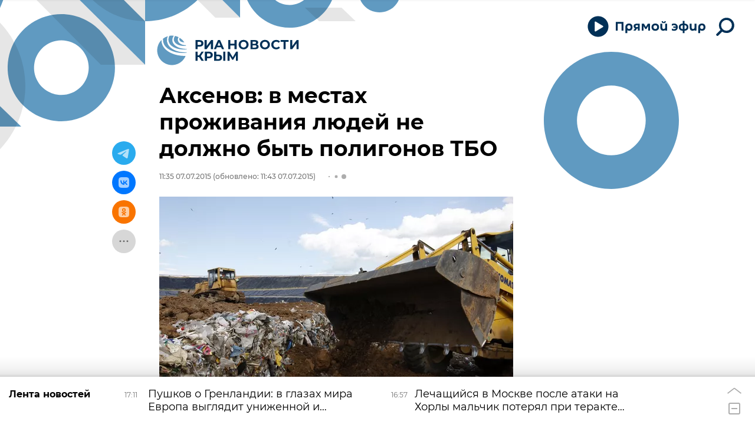

--- FILE ---
content_type: text/html; charset=utf-8
request_url: https://crimea.ria.ru/20150707/1100402642.html?in=t
body_size: 26944
content:
<!DOCTYPE html><html lang="ru"><head prefix="og: http://ogp.me/ns# article: http://ogp.me/ns/article# ya: http://webmaster.yandex.ru/vocabularies/"><meta http-equiv="Content-Type" content="text/html; charset=utf-8"><script type="text/javascript">
                        window.dataLayer = window.dataLayer || [];
                        dataLayer.push({
                        'page_title' : 'Аксенов: в местах проживания людей не должно быть полигонов ТБО',
                        'page_path' : '/20150707/1100402642.html',
                        'page_domain' : 'crimea.ria.ru',
                        'page_url' : 'https://crimea.ria.ru/20150707/1100402642.html',
                        'page_tags' : 'Политика, Новости, Общество',
                        'page_rubric' : 'Политика',
                        'article_id'  : '1100402642',
                        'article_length' : '0',
                        'page_supertag' : 'Риа Крым'
                        });
                    </script>
            
                <script type="text/javascript">
                    (function() {
                        new Image().src = "//counter.yadro.ru/hit;RS_Total/Riaru_Total?r" +
                            escape(document.referrer) + ((typeof(screen) == "undefined") ? "" :
                                ";s" + screen.width + "*" + screen.height + "*" + (screen.colorDepth ?
                                    screen.colorDepth : screen.pixelDepth)) + ";u" + escape(document.URL) +
                            ";h" + escape(document.title.substring(0, 80)) + ";" + Math.random();
                    })();
                </script>
            
        
            
                <script type="text/javascript">
                    var _tmr = window._tmr || (window._tmr = []);
                    _tmr.push({id: "331653", type: "pageView", start: (new Date()).getTime()});
                    (function (d, w, id) {
                        if (d.getElementById(id)) return;
                        var ts = d.createElement("script");
                        ts.type = "text/javascript";
                        ts.async = true; ts.id = id;
                        ts.src = (d.location.protocol == "https:" ? "https:" : "http:") + "//top-fwz1.mail.ru/js/code.js";
                        var f = function () {
                            var s = d.getElementsByTagName("script")[0];
                            s.parentNode.insertBefore(ts, s);
                        };
                        if (w.opera == "[object Opera]") {
                            d.addEventListener("DOMContentLoaded", f, false);
                        } else {
                            f();
                        }
                    })(document, window, "topmailru-code");
                </script>
                <noscript>
                    <div style="position:absolute;left:-10000px;">
                        <img src="//top-fwz1.mail.ru/counter?id=331653;js=na" style="border:0;" height="1" width="1" alt="Рейтинг@Mail.ru">
                    </div>
                </noscript>
            
        
            
                <!-- Yandex.Metrika counter -->
                <script type="text/javascript" >
                    (function(m,e,t,r,i,k,a){m[i]=m[i]||function(){(m[i].a=m[i].a||[]).push(arguments)};
                    m[i].l=1*new Date();
                    for (var j = 0; j < document.scripts.length; j++) {if (document.scripts[j].src === r) { return; }}
                    k=e.createElement(t),a=e.getElementsByTagName(t)[0],k.async=1,k.src=r,a.parentNode.insertBefore(k,a)})
                    (window, document, "script", "https://mc.yandex.ru/metrika/tag.js", "ym");

                    ym(960630, "init", {
                        clickmap:true,
                        trackLinks:true,
                        accurateTrackBounce:true,
                        webvisor:true
                    });
                </script>
                <noscript><div><img src="https://mc.yandex.ru/watch/960630" style="position:absolute; left:-9999px;" alt="" /></div></noscript>
                <!-- /Yandex.Metrika counter -->
             
        
            
                <!-- Yandex.Metrika counter -->
                <script type="text/javascript" >
                    (function(m,e,t,r,i,k,a){m[i]=m[i]||function(){(m[i].a=m[i].a||[]).push(arguments)};
                    m[i].l=1*new Date();
                    for (var j = 0; j < document.scripts.length; j++) {if (document.scripts[j].src === r) { return; }}
                    k=e.createElement(t),a=e.getElementsByTagName(t)[0],k.async=1,k.src=r,a.parentNode.insertBefore(k,a)})
                    (window, document, "script", "https://mc.yandex.ru/metrika/tag.js", "ym");

                    ym(48341570, "init", {
                        clickmap:true,
                        trackLinks:true,
                        accurateTrackBounce:true
                    });
                </script>
                <noscript><div><img src="https://mc.yandex.ru/watch/48341570" style="position:absolute; left:-9999px;" alt="" /></div></noscript>
                <!-- /Yandex.Metrika counter -->
             
        
            
            <!-- Yandex.Metrika counter -->
                <script type="text/javascript" >
                    (function(m,e,t,r,i,k,a){m[i]=m[i]||function(){(m[i].a=m[i].a||[]).push(arguments)};
                    m[i].l=1*new Date();
                    for (var j = 0; j < document.scripts.length; j++) {if (document.scripts[j].src === r) { return; }}
                    k=e.createElement(t),a=e.getElementsByTagName(t)[0],k.async=1,k.src=r,a.parentNode.insertBefore(k,a)})
                    (window, document, "script", "https://mc.yandex.ru/metrika/tag.js", "ym");

                    ym(29070640, "init", {
                        clickmap:true,
                        trackLinks:true,
                        accurateTrackBounce:true,
                        webvisor:true
                    });
                </script>
                <noscript><div><img src="https://mc.yandex.ru/watch/29070640" style="position:absolute; left:-9999px;" alt="" /></div></noscript>
            <!-- /Yandex.Metrika counter -->
            
        
            
            <!-- tns-counter.ru -->
            <script type="text/javascript">
             (function(win, doc, cb){
              (win[cb] = win[cb] || []).push(function() {
               try {
                tnsCounterRian_ru = new TNS.TnsCounter({
                'account':'rian_ru',
                'tmsec': 'rian_site-new'
                });
               } catch(e){}
              });

              var tnsscript = doc.createElement('script');
              tnsscript.type = 'text/javascript';
              tnsscript.async = true;
              tnsscript.src = ('https:' == doc.location.protocol ? 'https:' : 'http:') +
               '//www.tns-counter.ru/tcounter.js';
              var s = doc.getElementsByTagName('script')[0];
              s.parentNode.insertBefore(tnsscript, s);
             })(window, this.document,'tnscounter_callback');
            </script>
            <noscript>
             <img src="//www.tns-counter.ru/V13a****rian_ru/ru/UTF-8/tmsec=rian_site-new/" width="0" height="0" alt="" />
            </noscript>
            <!--/ tns-counter.ru -->
             
        
            
                <script>
                    ((counterHostname) => {
                        window.MSCounter = {
                            counterHostname: counterHostname
                        };
                        window.mscounterCallbacks = window.mscounterCallbacks || [];
                        window.mscounterCallbacks.push(() => {
                            msCounterExampleCom = new MSCounter.counter({
                                    'account':'rian_ru',
                                    'tmsec': 'rian_ru',
                                    'autohit' : true
                                });
                        });

                        const newScript = document.createElement('script');
                        newScript.async = true;
                        newScript.src = `${counterHostname}/ncc/counter.js`;

                        const referenceNode = document.querySelector('script');
                        if (referenceNode) {
                            referenceNode.parentNode.insertBefore(newScript, referenceNode);
                        } else {
                            document.firstElementChild.appendChild(newScript);
                        }
                    })('https://tns-counter.ru/');
                </script>
            
        <meta charset="utf-8"><meta http-equiv="X-UA-Compatible" content="IE=edge,chrome=1"><title>Аксенов: в местах проживания людей не должно быть полигонов ТБО - РИА Новости Крым, 07.07.2015</title><meta name="description" content="Министр ЖКХ РКАлександр Жданов представил Генеральную схему очистки полуострова от мусора, в соответствии с которой в Крыму за счет инвесторов построят мусороперегрузочные комплексы, мусоросортировочные станции и новые полигоны ТБО. Глава правительства РК инициативу поддержал, однако поручил вынести полигоны и заводы за пределы ЮБК."><meta name="analytics:title" content="Аксенов: в местах проживания людей не должно быть полигонов ТБО"><meta name="analytics:keyw" content="politics, news, society"><meta name="analytics:rubric" content="Политика"><meta name="analytics:tags" content="Политика, Новости, Общество"><meta name="analytics:site_domain" content="crimea.ria.ru"><meta name="analytics:lang" content="rus"><meta name="analytics:article_id" content="1100402642"><meta name="analytics:url" content="https://crimea.ria.ru/20150707/1100402642.html"><meta name="analytics:p_ts" content="1436258100"><meta name="analytics:author" content=""><meta name="analytics:isscroll" content="0"><link rel="author" href="https://crimea.ria.ru/"><meta property="og:url" content="https://crimea.ria.ru/20150707/1100402642.html"><meta property="og:title" content="Аксенов: в местах проживания людей не должно быть полигонов ТБО"><meta property="og:description" content="Министр ЖКХ РКАлександр Жданов представил Генеральную схему очистки полуострова от мусора, в соответствии с которой в Крыму за счет инвесторов построят мусороперегрузочные комплексы, мусоросортировочные станции и новые полигоны ТБО. Глава правительства РК инициативу поддержал, однако поручил вынести полигоны и заводы за пределы ЮБК."><meta property="og:type" content="article"><meta property="og:site_name" content="РИА Новости Крым"><meta property="og:locale" content="ru_RU"><meta property="og:image" content="https://cdnn1.img.crimea.ria.ru/img/110040/25/1100402587_0:13:3072:1741_2072x0_60_0_0_3724de61c11785818ebe2221ac69d42e.jpg.webp"><meta property="og:image:width" content="2072"><meta property="og:image:height" content="1066"><meta name="twitter:card" content="summary_large_image"><meta name="twitter:site" content="@RiaCrimea"><link rel="canonical" href="https://crimea.ria.ru/20150707/1100402642.html"><link rel="alternate" hreflang="ru" href="https://crimea.ria.ru/20150707/1100402642.html"><link rel="alternate" hreflang="x-default" href="https://crimea.ria.ru/20150707/1100402642.html"><link rel="preconnect" href="https://cdnn1.img.crimea.ria.ru/"><link rel="dns-prefetch" href="https://cdnn1.img.crimea.ria.ru/"><link rel="alternate" type="application/rss+xml" href="https://crimea.ria.ru/export/rss2/archive/index.xml"><link rel="preload" as="image" href="https://cdnn1.img.crimea.ria.ru/img/110040/25/1100402587_0:13:3072:1741_1920x0_80_0_0_d366fef9a16c02b1aaf2e1e2a9c63740.jpg.webp" imagesrcset="https://cdnn1.img.crimea.ria.ru/img/110040/25/1100402587_0:13:3072:1741_320x0_80_0_0_432cbfe65868939fbdc031803b919d51.jpg.webp 320w, https://cdnn1.img.crimea.ria.ru/img/110040/25/1100402587_0:13:3072:1741_640x0_80_0_0_8b2084aba3f936deaccc2000894cd01c.jpg.webp 640w, https://cdnn1.img.crimea.ria.ru/img/110040/25/1100402587_0:13:3072:1741_1024x0_80_0_0_e4ea58a1ec475f1afb9d1928d2ee5cc7.jpg.webp 1024w, https://cdnn1.img.crimea.ria.ru/img/110040/25/1100402587_0:13:3072:1741_1280x0_80_0_0_b608208db2b5a2101d9e0db202a1de0a.jpg.webp 1280w, https://cdnn1.img.crimea.ria.ru/img/110040/25/1100402587_0:13:3072:1741_1600x0_80_0_0_b67665ceba652ceed590141bc9649b18.jpg.webp 1600w, https://cdnn1.img.crimea.ria.ru/img/110040/25/1100402587_0:13:3072:1741_1920x0_80_0_0_d366fef9a16c02b1aaf2e1e2a9c63740.jpg.webp 1920w"><meta name="robots" content="index, follow, max-image-preview:large"><meta property="article:published_time" content="20150707T1135"><meta property="article:modified_time" content="20150707T1143"><meta property="article:author" content=" "><meta property="article:section" content="Новости"><meta property="article:tag" content="Политика"><meta property="article:tag" content="Новости"><meta property="article:tag" content="Общество"><meta name="viewport" content="width=device-width, initial-scale=1.0, maximum-scale=1.0, user-scalable=yes"><meta name="HandheldFriendly" content="true"><meta name="MobileOptimzied" content="width"><meta name="referrer" content="always"><meta name="format-detection" content="telephone=no"><meta name="format-detection" content="address=no"><meta name="yandex-verification" content="60b446706b5fd796"><meta name="google-site-verification" content="57DTwe_P8zcteI_1GYjEV5SeWutAwHYtsk-4KOIHvTM"><meta name="google-site-verification" content="OtWwmT7I1Awn_B7mgpoyj2iIaR906Mp_FUopU6DLpVE"><meta name="yandex-verification" content="6e92aa3fa8a4126f"><meta name="apple-itunes-app" content="app-id=1523036476"><meta name="google-play-app" content="app-id=ru.ria.ria"><link rel="apple-touch-icon" sizes="57x57" href="https://cdnn1.img.crimea.ria.ru/i/favicons/apple-touch-icon-57x57.png"><link rel="apple-touch-icon" sizes="60x60" href="https://cdnn1.img.crimea.ria.ru/i/favicons/apple-touch-icon-60x60.png"><link rel="apple-touch-icon" sizes="72x72" href="https://cdnn1.img.crimea.ria.ru/i/favicons/apple-touch-icon-72x72.png"><link rel="apple-touch-icon" sizes="76x76" href="https://cdnn1.img.crimea.ria.ru/i/favicons/apple-touch-icon-76x76.png"><link rel="apple-touch-icon" sizes="114x114" href="https://cdnn1.img.crimea.ria.ru/i/favicons/apple-touch-icon-114x114.png"><link rel="apple-touch-icon" sizes="120x120" href="https://cdnn1.img.crimea.ria.ru/i/favicons/apple-touch-icon-120x120.png"><link rel="apple-touch-icon" sizes="144x144" href="https://cdnn1.img.crimea.ria.ru/i/favicons/apple-touch-icon-144x144.png"><link rel="apple-touch-icon" sizes="152x152" href="https://cdnn1.img.crimea.ria.ru/i/favicons/apple-touch-icon-152x152.png"><link rel="apple-touch-icon" sizes="180x180" href="https://cdnn1.img.crimea.ria.ru/i/favicons/apple-touch-icon-180x180.png"><link rel="icon" type="image/png" href="https://cdnn1.img.crimea.ria.ru/i/favicons/favicon-32x32.png" sizes="32x32"><link rel="icon" type="image/png" href="https://cdnn1.img.crimea.ria.ru/i/favicons/favicon-194x194.png" sizes="194x194"><link rel="icon" type="image/png" href="https://cdnn1.img.crimea.ria.ru/i/favicons/favicon-96x96.png" sizes="96x96"><link rel="icon" type="image/png" href="https://cdnn1.img.crimea.ria.ru/i/favicons/android-chrome-192x192.png" sizes="192x192"><link rel="icon" type="image/png" href="https://cdnn1.img.crimea.ria.ru/i/favicons/favicon-16x16.png" sizes="16x16"><link rel="manifest" href="/i/favicons/manifest.json"><link rel="mask-icon" href="https://cdnn1.img.crimea.ria.ru/i/favicons/safari-pinned-tab.svg" color="#00235a"><link rel="shortcut icon" href="https://cdnn1.img.crimea.ria.ru/i/favicons/favicon.ico"><meta name="apple-mobile-web-app-title" content="Ria.ru"><meta name="application-name" content="Ria.ru"><meta name="theme-color" content="#ffffff"><link rel="preload" href="https://cdnn1.img.crimea.ria.ru/css/fonts/font_montserrat.css?915edd626" as="style" onload="this.onload=null;this.rel='stylesheet'"><link rel="preload" href="https://cdnn1.img.crimea.ria.ru/css/fonts/font_noto_sans.css?96cf18e75" as="style" onload="this.onload=null;this.rel='stylesheet'"><noscript><link rel="stylesheet" type="text/css" href="https://cdnn1.img.crimea.ria.ru/css/fonts/font_montserrat.css?915edd626"><link rel="stylesheet" type="text/css" href="https://cdnn1.img.crimea.ria.ru/css/fonts/font_noto_sans.css?96cf18e75"></noscript><link rel="stylesheet" type="text/css" href="https://cdnn1.img.crimea.ria.ru/css/common.min.css?9b3ffa04b"><link rel="stylesheet" type="text/css" href="https://cdnn1.img.crimea.ria.ru/css/pages/article.min.css?95235bcae"><link rel="stylesheet" type="text/css" href="https://cdnn1.img.crimea.ria.ru/css/print/common_print.min.css?9f7d1515e"><script>var GLOBAL = {}; GLOBAL.www = 'https://crimea.ria.ru'; GLOBAL.cookie_domain = '.crimea.ria.ru'; GLOBAL.adriver = {}; GLOBAL.adriver.sid = "45736"; GLOBAL.adriver.bt = "52"; GLOBAL.csrf_token = ''; GLOBAL.search = {}; GLOBAL.locale = {}; GLOBAL.locale.smartcaptcha = {}; GLOBAL.locale.smartcaptcha.site_key = 'ysc1_nw3ut8cw3eiDv5NG4KI7xS7RcpDTbelATfZvl4cf1ab20035'; GLOBAL.comet = {}; GLOBAL.comet.ticket = "00"; GLOBAL.comet.url = "https://n-ssl.ria.ru/polling"; GLOBAL.comet.ts = "1768660302"; GLOBAL.comet.objects = []; GLOBAL.comet.reduce = ""; GLOBAL.comet.timeouts = {}; GLOBAL.comet.timeouts.try2 = 1000; GLOBAL.comet.timeouts.try3 = 10000; GLOBAL.comet.timeouts.try4 = 30000; GLOBAL.sock = {}; GLOBAL.sock.server = "https://cm.ria.ru/chat"; GLOBAL.project = "crimea"; GLOBAL.partnerstags = "politics:news:society"; GLOBAL.article = GLOBAL.article || {}; GLOBAL.article.id = 1100402642; GLOBAL.article.chat_expired = !!1; GLOBAL.chat = GLOBAL.chat || {}; GLOBAL.chat.show = !!1; GLOBAL.css = {}; GLOBAL.js = {}; GLOBAL.js.videoplayer = "https://cdnn1.img.crimea.ria.ru/min/js/libs/video/videoplayer.min.js?9932d81e7"; GLOBAL.css.riaPartners_banner = "https://cdnn1.img.crimea.ria.ru/css/banners/partners_banner.min.css?99bd31f91"; GLOBAL.css.riaPartners_column = "https://cdnn1.img.crimea.ria.ru/css/banners/partners_column.min.css?953bc6f7a"; GLOBAL.css.riaPartners_mobile = "https://cdnn1.img.crimea.ria.ru/css/banners/partners_mobile.min.css?9fcd4037"; GLOBAL.js.riaPartners = "https://cdnn1.img.crimea.ria.ru/min/js/libs/ria.partners.js?9b5209c4b";</script><script>var endlessScrollFirst = 1100402642; var endlessScrollUrl = '/services/article/infinity/'; var endlessScrollAlgorithm = 'slotter'; var endlessScrollQueue = [1152462955, 'banner', 1152468951, 1152392962, 1152395992, 1152461247, 1152460290, 1152464711, 1152405796, 1152458337, 1152465289, 1152467205, 1152437568, 1152457233, 1152417795];</script><link rel="preconnect" href="https://ads.betweendigital.com" crossorigin="anonymous"></head><body class="body m-crimea m-article-page m-header-brand" id="body" data-const-page-type="article" data-page-type="article" data-page-project="crimea" data-header-sticked-on="1"><script src="https://cdnn1.img.crimea.ria.ru/min/js/jquery/jquery-1.12.4.min.js?96ee03cbd"></script><div class="schema_org" itemscope="itemscope" itemtype="https://schema.org/WebSite"><meta itemprop="name" content="РИА Новости Крым"><meta itemprop="description" content="Крым сегодня: последние новости из Крыма, Симферополя, Севастополя. Оперативная информация о ситуации на Крымском мосту, Запорожской и Херсонской областей."><a itemprop="url" href="https://crimea.ria.ru"> </a><meta itemprop="image" content="https://cdnn1.img.crimea.ria.ru/i/export/crimea/logo.png"></div><ul class="schema_org" itemscope="itemscope" itemtype="http://schema.org/BreadcrumbList"><li itemprop="itemListElement" itemscope="itemscope" itemtype="http://schema.org/ListItem"><meta itemprop="name" content="РИА Новости Крым"><meta itemprop="position" content="1"><meta itemprop="item" content="https://crimea.ria.ru"><a itemprop="url" href="https://crimea.ria.ru"> </a></li><li itemprop="itemListElement" itemscope="itemscope" itemtype="http://schema.org/ListItem"><meta itemprop="name" content="Новости"><meta itemprop="position" content="2"><meta itemprop="item" content="https://crimea.ria.ru/20150707/"><a itemprop="url" href="https://crimea.ria.ru/20150707/"> </a></li><li itemprop="itemListElement" itemscope="itemscope" itemtype="http://schema.org/ListItem"><meta itemprop="name" content="Аксенов: в местах проживания людей не должно быть полигонов ТБО"><meta itemprop="position" content="3"><meta itemprop="item" content="https://crimea.ria.ru/20150707/1100402642.html"><a itemprop="url" href="https://crimea.ria.ru/20150707/1100402642.html"> </a></li></ul><script>
            var svg_spirte_files = [

                "https://cdnn1.img.crimea.ria.ru/i/sprites/header_icon/inline.svg?105",
                "https://cdnn1.img.crimea.ria.ru/i/sprites/icon/inline.svg?105",

                
                    "https://cdnn1.img.crimea.ria.ru/i/sprites/logo_10years/inline.svg?105",
                

                "https://cdnn1.img.crimea.ria.ru/i/sprites/white_longread/inline.svg?105",

                "https://cdnn1.img.crimea.ria.ru/i/sprites/logo/inline.svg?105",
                "https://cdnn1.img.crimea.ria.ru/i/sprites/social/inline.svg?105",
                
                    "https://cdnn1.img.crimea.ria.ru/i/brand/graph-mob.svg?105",
                    "https://cdnn1.img.crimea.ria.ru/i/brand/graph-desk.svg?105",
                
                "https://cdnn1.img.crimea.ria.ru/i/sprites/s_icon/inline.svg?105",
                "https://cdnn1.img.crimea.ria.ru/i/sprites/s_social/inline.svg?105"
            ];

            for (var i = 0; i < svg_spirte_files.length; i++) {
                var svg_ajax = new XMLHttpRequest();
                svg_ajax.open("GET", svg_spirte_files[i], true);
                svg_ajax.send();
                svg_ajax.onload = function(e) {
                    var svg_div = document.createElement("div");
                    svg_div.className = 'svg-sprite';
                    svg_div.innerHTML = this.responseText;
                    document.body.insertBefore(svg_div, document.body.childNodes[0]);
                }
            }
            </script><script>
            if ( !window.EVENTSTACK ) window.EVENTSTACK = [];
        </script><script src="https://cdnn1.img.crimea.ria.ru/min/js/libs/banners/adfx.loader.bind.js?978a4bff1"></script><script>
                (window.yaContextCb = window.yaContextCb || []).push(() => {
                    replaceOriginalAdFoxMethods();
                    /* window.Ya.adfoxCode.hbCallbacks = window.Ya.adfoxCode.hbCallbacks || []; */ // это для HB на будущее
                })
            </script><script src="https://yandex.ru/ads/system/context.js" async="true"></script><script src="https://cdnn1.img.crimea.ria.ru/min/js/libs/banners/prebid.min.js?991c5bc75"></script><script>
                window.riaPartners = window.riaPartners || [];
            </script><div class="view-size" id="jsViewSize"></div><div class="page" id="page"><div class="page__width"><aside><div class="banner m-before-header m-not-stub m-article-desktop" data-position="article_desktop_header"><div class="banner__content"></div></div><div class="banner m-before-header m-article-mobile" data-position="article_mobile_header"><div class="banner__content"></div></div></aside></div><aside></aside><div class="page__width"><div class="page__bg"><div class="page__bg-media"></div><div class="alert m-hidden" id="alertAfterRegister"><div class="alert__text">
                Регистрация пройдена успешно! <br>
                Пожалуйста, перейдите по ссылке из письма, отправленного на <span class="m-email"></span></div><div class="alert__btn"><button class="form__btn m-min m-black confirmEmail">Отправить еще раз</button></div></div><div class="header" id="header" data-header-brand="1"><div class="header__height" id="headerHeight"></div><div class="header__bg"></div><div class="header__brand-bg"><div class="header__brand-align"><div class="header__brand-image"><div class="header__brand-image-desk"><svg class="svg-graphic"><use xmlns:xlink="http://www.w3.org/1999/xlink" xlink:href="#graph-desc"></use></svg></div><div class="header__brand-image-mob"><svg class="svg-graphic"><use xmlns:xlink="http://www.w3.org/1999/xlink" xlink:href="#graph-mob"></use></svg></div></div></div></div><div class="header__brand-align"><div class="header__brand-logo"><a class="header__brand-logo-link" href="/" title="РИА Новости Крым"><span class="h"><svg class="svg-icon"><use xmlns:xlink="http://www.w3.org/1999/xlink" xlink:href="#logo-crimea_logo_m"></use></svg></span><span class="hw"><svg class="svg-icon"><use xmlns:xlink="http://www.w3.org/1999/xlink" xlink:href="#logo-crimea_logo_white_m"></use></svg></span></a></div></div><div class="header__brand-menu" data-nosnippet="true"><div class="header__menu"><div class="header-player header__menu-button" title="Прямой эфир"><div class="header-player__btn header__menu-icon-s"><span class="header-player__controls"><span class="header-player__icon m-play"><svg class="svg-icon"><use xmlns:xlink="http://www.w3.org/1999/xlink" xlink:href="#icon-play_invert"></use></svg></span><span class="header-player__icon m-pause"><svg class="svg-icon"><use xmlns:xlink="http://www.w3.org/1999/xlink" xlink:href="#icon-pause_small"></use></svg></span></span><span class="header-player__text"><svg xmlns="http://www.w3.org/2000/svg" class="svg-icon" width="153" height="22" viewBox="0 0 153 22" fill="none"><path d="M0.89 2.3V17H4.229V5.24H10.655V17H13.994V2.3H0.89ZM26.1469 11.162C26.1469 13.052 25.1179 14.249 23.3959 14.249C21.6949 14.249 20.4769 13.031 20.4769 11.099C20.4769 9.146 21.5899 7.928 23.3959 7.928C25.1179 7.928 26.1469 9.167 26.1469 11.162ZM20.4979 17.252C20.4979 16.916 20.4979 16.538 20.4979 16.181C21.2539 16.811 22.4089 17.21 23.6269 17.21C27.1339 17.21 29.3809 14.984 29.3809 11.12C29.3809 7.403 27.1759 4.946 23.4799 4.946C19.9939 4.946 17.2429 6.878 17.2429 11.162V21.2H20.4979V17.252ZM38.4459 11.015H36.5139C35.1909 11.015 34.4139 10.49 34.4139 9.44C34.4139 8.327 35.2749 7.865 36.6399 7.865H38.4459V11.015ZM38.4459 13.598V17H41.5329V5.24C40.5459 5.219 38.0259 5.177 36.7239 5.177C33.1119 5.177 31.2639 6.626 31.2639 9.461C31.2639 11.309 32.2299 12.506 33.6789 13.073L30.8019 17H34.4769L36.7659 13.598H38.4459ZM51.0268 14.354H52.8538L55.9828 9.23V17H59.0908V5.24H55.2688L51.9928 10.826L48.6748 5.24H44.8948V17H47.8978V9.209L51.0268 14.354ZM74.3775 11.078C74.3775 7.067 71.4585 4.946 67.9725 4.946C64.4865 4.946 61.5675 7.067 61.5675 11.099C61.5675 15.257 64.4865 17.294 67.9725 17.294C71.4585 17.294 74.3775 15.152 74.3775 11.078ZM71.1435 11.078C71.1435 13.241 69.6525 14.375 67.9725 14.375C66.2505 14.375 64.8015 13.22 64.8015 11.099C64.8015 8.957 66.2715 7.865 67.9725 7.865C69.6525 7.865 71.1435 8.894 71.1435 11.078ZM82.39 4.358C84.364 4.358 85.771 3.434 85.771 1.523C85.771 1.355 85.75 1.103 85.729 0.977H83.461V1.292C83.461 2.027 83.146 2.615 82.285 2.615C81.424 2.615 81.109 2.027 81.109 1.292V0.977H78.841C78.82 1.103 78.799 1.355 78.799 1.523C78.799 3.434 80.206 4.358 82.18 4.358H82.39ZM84.868 16.475V17H88.039V5.24H84.784V11.225C84.784 13.262 83.881 14.228 82.222 14.228C80.605 14.228 79.786 13.346 79.786 11.309V5.24H76.531V11.561C76.531 14.984 78.022 17.21 81.382 17.21C82.978 17.21 84.217 16.664 84.868 15.803V16.475ZM99.8906 17.294C103.797 17.294 106.128 14.774 106.128 11.057C106.128 7.214 103.482 4.946 99.8486 4.946C98.2316 4.946 96.8246 5.387 96.0476 5.849V8.831C96.8666 8.285 98.0426 7.718 99.5126 7.718C101.298 7.718 102.579 8.495 103.041 9.902H98.5046V12.317H103.041C102.642 13.766 101.424 14.522 99.6596 14.522C98.1686 14.522 96.8876 14.018 96.0266 13.409V16.412C96.8456 16.874 98.2316 17.294 99.8906 17.294ZM117.493 5.009V0.619999H114.448V5.009C110.227 5.24 107.833 7.319 107.833 11.036V11.162C107.833 14.984 110.227 17 114.448 17.231V21.2H117.493V17.231C121.714 17 124.108 14.9 124.108 11.162V11.036C124.108 7.298 121.693 5.24 117.493 5.009ZM117.472 7.802C119.677 7.886 121.021 8.915 121.021 11.12C121.021 13.325 119.677 14.312 117.472 14.438V7.802ZM114.469 14.438C112.264 14.312 110.92 13.325 110.92 11.12C110.92 8.915 112.264 7.886 114.469 7.802V14.438ZM134.599 16.475V17H137.77V5.24H134.515V11.225C134.515 13.262 133.612 14.228 131.953 14.228C130.336 14.228 129.517 13.346 129.517 11.309V5.24H126.262V11.561C126.262 14.984 127.753 17.21 131.113 17.21C132.709 17.21 133.948 16.664 134.599 15.803V16.475ZM149.727 11.162C149.727 13.052 148.698 14.249 146.976 14.249C145.275 14.249 144.057 13.031 144.057 11.099C144.057 9.146 145.17 7.928 146.976 7.928C148.698 7.928 149.727 9.167 149.727 11.162ZM144.078 17.252C144.078 16.916 144.078 16.538 144.078 16.181C144.834 16.811 145.989 17.21 147.207 17.21C150.714 17.21 152.961 14.984 152.961 11.12C152.961 7.403 150.756 4.946 147.06 4.946C143.574 4.946 140.823 6.878 140.823 11.162V21.2H144.078V17.252Z"></path></svg></span></div><audio src="https://nfw.ria.ru/flv/audio.aspx?ID=33181232&amp;type=MP3" class="header-player-stream"></audio></div><a class="header__menu-button header__menu-search" data-modal-open="search"><span class="header__menu-icon-l"><svg class="svg-icon"><use xmlns:xlink="http://www.w3.org/1999/xlink" xlink:href="#header_icon-searchL"></use></svg></span><span class="header__menu-icon-s"><svg class="svg-icon"><use xmlns:xlink="http://www.w3.org/1999/xlink" xlink:href="#header_icon-searchS"></use></svg></span></a></div></div><div class="header__position"><div class="page__width"><div class="header__sticked" id="headerSticked"><div class="header__sticked-logo"><div class="header__sticked-logo-img m-crimea"><svg class="svg-icon"><use xmlns:xlink="http://www.w3.org/1999/xlink" xlink:href="#logo-crimea_logo_m"></use></svg></div><a class="header__sticked-link-home" href="/" title="Главная страница сайта crimea"></a></div><div class="share m-header" data-nosnippet="true" data-id="1100402642" data-url="https://crimea.ria.ru/20150707/1100402642.html" data-title="Аксенов: в местах проживания людей не должно быть полигонов ТБО"></div><div class="header__menu"><div class="header-player header__menu-button" title="Прямой эфир"><div class="header-player__btn header__menu-icon-s"><span class="header-player__controls"><span class="header-player__icon m-play"><svg class="svg-icon"><use xmlns:xlink="http://www.w3.org/1999/xlink" xlink:href="#icon-play_invert"></use></svg></span><span class="header-player__icon m-pause"><svg class="svg-icon"><use xmlns:xlink="http://www.w3.org/1999/xlink" xlink:href="#icon-pause_small"></use></svg></span></span><span class="header-player__text"><svg xmlns="http://www.w3.org/2000/svg" class="svg-icon" width="153" height="22" viewBox="0 0 153 22" fill="none"><path d="M0.89 2.3V17H4.229V5.24H10.655V17H13.994V2.3H0.89ZM26.1469 11.162C26.1469 13.052 25.1179 14.249 23.3959 14.249C21.6949 14.249 20.4769 13.031 20.4769 11.099C20.4769 9.146 21.5899 7.928 23.3959 7.928C25.1179 7.928 26.1469 9.167 26.1469 11.162ZM20.4979 17.252C20.4979 16.916 20.4979 16.538 20.4979 16.181C21.2539 16.811 22.4089 17.21 23.6269 17.21C27.1339 17.21 29.3809 14.984 29.3809 11.12C29.3809 7.403 27.1759 4.946 23.4799 4.946C19.9939 4.946 17.2429 6.878 17.2429 11.162V21.2H20.4979V17.252ZM38.4459 11.015H36.5139C35.1909 11.015 34.4139 10.49 34.4139 9.44C34.4139 8.327 35.2749 7.865 36.6399 7.865H38.4459V11.015ZM38.4459 13.598V17H41.5329V5.24C40.5459 5.219 38.0259 5.177 36.7239 5.177C33.1119 5.177 31.2639 6.626 31.2639 9.461C31.2639 11.309 32.2299 12.506 33.6789 13.073L30.8019 17H34.4769L36.7659 13.598H38.4459ZM51.0268 14.354H52.8538L55.9828 9.23V17H59.0908V5.24H55.2688L51.9928 10.826L48.6748 5.24H44.8948V17H47.8978V9.209L51.0268 14.354ZM74.3775 11.078C74.3775 7.067 71.4585 4.946 67.9725 4.946C64.4865 4.946 61.5675 7.067 61.5675 11.099C61.5675 15.257 64.4865 17.294 67.9725 17.294C71.4585 17.294 74.3775 15.152 74.3775 11.078ZM71.1435 11.078C71.1435 13.241 69.6525 14.375 67.9725 14.375C66.2505 14.375 64.8015 13.22 64.8015 11.099C64.8015 8.957 66.2715 7.865 67.9725 7.865C69.6525 7.865 71.1435 8.894 71.1435 11.078ZM82.39 4.358C84.364 4.358 85.771 3.434 85.771 1.523C85.771 1.355 85.75 1.103 85.729 0.977H83.461V1.292C83.461 2.027 83.146 2.615 82.285 2.615C81.424 2.615 81.109 2.027 81.109 1.292V0.977H78.841C78.82 1.103 78.799 1.355 78.799 1.523C78.799 3.434 80.206 4.358 82.18 4.358H82.39ZM84.868 16.475V17H88.039V5.24H84.784V11.225C84.784 13.262 83.881 14.228 82.222 14.228C80.605 14.228 79.786 13.346 79.786 11.309V5.24H76.531V11.561C76.531 14.984 78.022 17.21 81.382 17.21C82.978 17.21 84.217 16.664 84.868 15.803V16.475ZM99.8906 17.294C103.797 17.294 106.128 14.774 106.128 11.057C106.128 7.214 103.482 4.946 99.8486 4.946C98.2316 4.946 96.8246 5.387 96.0476 5.849V8.831C96.8666 8.285 98.0426 7.718 99.5126 7.718C101.298 7.718 102.579 8.495 103.041 9.902H98.5046V12.317H103.041C102.642 13.766 101.424 14.522 99.6596 14.522C98.1686 14.522 96.8876 14.018 96.0266 13.409V16.412C96.8456 16.874 98.2316 17.294 99.8906 17.294ZM117.493 5.009V0.619999H114.448V5.009C110.227 5.24 107.833 7.319 107.833 11.036V11.162C107.833 14.984 110.227 17 114.448 17.231V21.2H117.493V17.231C121.714 17 124.108 14.9 124.108 11.162V11.036C124.108 7.298 121.693 5.24 117.493 5.009ZM117.472 7.802C119.677 7.886 121.021 8.915 121.021 11.12C121.021 13.325 119.677 14.312 117.472 14.438V7.802ZM114.469 14.438C112.264 14.312 110.92 13.325 110.92 11.12C110.92 8.915 112.264 7.886 114.469 7.802V14.438ZM134.599 16.475V17H137.77V5.24H134.515V11.225C134.515 13.262 133.612 14.228 131.953 14.228C130.336 14.228 129.517 13.346 129.517 11.309V5.24H126.262V11.561C126.262 14.984 127.753 17.21 131.113 17.21C132.709 17.21 133.948 16.664 134.599 15.803V16.475ZM149.727 11.162C149.727 13.052 148.698 14.249 146.976 14.249C145.275 14.249 144.057 13.031 144.057 11.099C144.057 9.146 145.17 7.928 146.976 7.928C148.698 7.928 149.727 9.167 149.727 11.162ZM144.078 17.252C144.078 16.916 144.078 16.538 144.078 16.181C144.834 16.811 145.989 17.21 147.207 17.21C150.714 17.21 152.961 14.984 152.961 11.12C152.961 7.403 150.756 4.946 147.06 4.946C143.574 4.946 140.823 6.878 140.823 11.162V21.2H144.078V17.252Z"></path></svg></span></div><audio src="https://nfw.ria.ru/flv/audio.aspx?ID=33181232&amp;type=MP3" class="header-player-stream"></audio></div><a class="header__menu-button header__menu-search" data-modal-open="search"><span class="header__menu-icon-l"><svg class="svg-icon"><use xmlns:xlink="http://www.w3.org/1999/xlink" xlink:href="#header_icon-searchL"></use></svg></span><span class="header__menu-icon-s"><svg class="svg-icon"><use xmlns:xlink="http://www.w3.org/1999/xlink" xlink:href="#header_icon-searchS"></use></svg></span></a></div></div></div></div></div><div class="content" id="content"><div class="endless" id="endless"><div class="endless__item " data-supertag="0" data-remove-fat="0" data-advertisement-project="0" data-remove-advertisement="0" data-id="1100402642" data-date="20150707" data-endless="1" data-domain="crimea.ria.ru" data-project="crimea" data-url="/20150707/1100402642.html" data-full-url="https://crimea.ria.ru/20150707/1100402642.html" data-title="Аксенов: в местах проживания людей не должно быть полигонов ТБО" data-published="2015-07-07T11:35" data-text-length="0" data-keywords="политика, новости, общество" data-author=" " data-author-korr="" data-analytics-keyw="politics, news, society" data-analytics-rubric="Политика" data-analytics-tags="Политика, Новости, Общество" data-article-show="" data-pts="1436258100" data-article-type="article" data-is-scroll="0" data-head-title="Аксенов: в местах проживания людей не должно быть полигонов ТБО - РИА Новости Крым, 07.07.2015"><div class="endless__item-content page__width"><div class="layout-article"><div class="layout-article__over"><div class="layout-article__main"><div class="article m-article m-crimea" data-article-id="1100402642"><div class="layout-article__600-align"><div class="article__meta" itemscope="" itemtype="https://schema.org/Article"><div itemprop="mainEntityOfPage">https://crimea.ria.ru/20150707/1100402642.html</div><a itemprop="url" href="/20150707/1100402642.html"> </a><div itemprop="headline">Аксенов: в местах проживания людей не должно быть полигонов ТБО</div><div itemprop="alternativeHeadline">Аксенов: в местах проживания людей не должно быть полигонов ТБО - РИА Новости Крым, 07.07.2015</div><div itemprop="name">Аксенов: в местах проживания людей не должно быть полигонов ТБО</div><div itemprop="description">Министр ЖКХ РКАлександр Жданов представил Генеральную схему очистки полуострова от мусора, в соответствии с которой в Крыму за счет инвесторов построят мусороперегрузочные комплексы, мусоросортировочные станции и новые полигоны ТБО. Глава правительства РК инициативу поддержал, однако поручил вынести полигоны и заводы за пределы ЮБК.</div><div itemprop="datePublished">2015-07-07T11:35</div><div itemprop="dateCreated">2015-07-07T11:35</div><div itemprop="dateModified">2015-07-07T11:43</div><div itemprop="speakable" itemscope="" itemtype="https://schema.org/SpeakableSpecification"><div itemprop="xpath">/html/head/meta[@name='og:title']/@content</div><div itemprop="xpath">/html/head/meta[@name='og:description']/@content</div></div><div itemprop="associatedMedia">https://cdnn1.img.crimea.ria.ru/img/110040/25/1100402587_0:13:3072:1741_1920x0_80_0_0_d366fef9a16c02b1aaf2e1e2a9c63740.jpg.webp</div><div itemprop="copyrightHolder" itemscope="" itemtype="http://schema.org/Organization"><div itemprop="name">РИА Новости Крым</div><a itemprop="url" href="https://crimea.ria.ru/"> </a><div itemprop="address" itemscope="" itemtype="http://schema.org/PostalAddress"><meta itemprop="streetAddress" content="Зубовский бульвар, 4"><meta itemprop="postalCode" content="119021"><meta itemprop="addressLocality" content="Москва"><meta itemprop="addressRegion" content="Москва"><div itemprop="addressCountry" itemscope="" itemtype="https://schema.org/Country"><meta itemprop="name" content="Россия"></div></div><div itemprop="aggregateRating" itemscope="itemscope" itemtype="https://schema.org/AggregateRating"><div itemprop="worstRating">1</div><div itemprop="bestRating">5</div><div itemprop="ratingValue">4.7</div><div itemprop="ratingCount">96</div></div><div itemprop="email">news.crimea@rian.ru</div><div itemprop="telephone">7 495 645-6601</div><div itemprop="legalName">ФГУП МИА «Россия сегодня»</div><div itemprop="award">https://xn--c1acbl2abdlkab1og.xn--p1ai/awards/</div><a itemprop="sameAs" href="https://ru.wikipedia.org/wiki/%D0%A0%D0%98%D0%90_%D0%9D%D0%BE%D0%B2%D0%BE%D1%81%D1%82%D0%B8"> </a><a itemprop="sameAs" href="https://twitter.com/RiaCrimea"> </a><a itemprop="sameAs" href="https://vk.ru/ria_crimea"> </a><a itemprop="sameAs" href="https://ok.ru/group/54105083543715"> </a><a itemprop="sameAs" href="https://www.youtube.com/channel/UCg2GP90HT4MIPhaY6ehUOqg"> </a><a itemprop="sameAs" href="https://zen.yandex.ru/crimea.ria.ru"> </a><a itemprop="sameAs" href="https://t.me/rian_crimea"> </a><a itemprop="sameAs" href="https://yandex.ru/maps/org/rossiya_segodnya/1061985604/?ll=37.590466%2C55.737481&amp;z=14"> </a><a itemprop="sameAs" href="https://www.google.com/maps/place/%D0%A0%D0%98%D0%90+%D0%9D%D0%BE%D0%B2%D0%BE%D1%81%D1%82%D0%B8/@55.7374019,37.5881028,17z/data=!3m1!4b1!4m5!3m4!1s0x46b54ba5ecf15a7f:0x2b9d63d783e6e919!8m2!3d55.7374019!4d37.5902915"> </a><a itemprop="sameAs" href="https://news.google.com/publications/CAAqBwgKMIzgggswzuaNAw"> </a><div itemprop="logo" itemscope="" itemtype="https://schema.org/ImageObject"><a itemprop="url" href="https://cdnn1.img.crimea.ria.ru/i/schema_org/crimea_logo.png"> </a><a itemprop="contentUrl" href="https://cdnn1.img.crimea.ria.ru/i/schema_org/crimea_logo.png"> </a><div itemprop="width">353</div><div itemprop="height">60</div></div></div><div itemprop="copyrightYear">2015</div><div itemprop="creator" itemscope="" itemtype="http://schema.org/Organization"><div itemprop="name">РИА Новости Крым</div><a itemprop="url" href="https://crimea.ria.ru/"> </a><div itemprop="address" itemscope="" itemtype="http://schema.org/PostalAddress"><meta itemprop="streetAddress" content="Зубовский бульвар, 4"><meta itemprop="postalCode" content="119021"><meta itemprop="addressLocality" content="Москва"><meta itemprop="addressRegion" content="Москва"><div itemprop="addressCountry" itemscope="" itemtype="https://schema.org/Country"><meta itemprop="name" content="Россия"></div></div><div itemprop="aggregateRating" itemscope="itemscope" itemtype="https://schema.org/AggregateRating"><div itemprop="worstRating">1</div><div itemprop="bestRating">5</div><div itemprop="ratingValue">4.7</div><div itemprop="ratingCount">96</div></div><div itemprop="email">news.crimea@rian.ru</div><div itemprop="telephone">7 495 645-6601</div><div itemprop="legalName">ФГУП МИА «Россия сегодня»</div><div itemprop="award">https://xn--c1acbl2abdlkab1og.xn--p1ai/awards/</div><a itemprop="sameAs" href="https://ru.wikipedia.org/wiki/%D0%A0%D0%98%D0%90_%D0%9D%D0%BE%D0%B2%D0%BE%D1%81%D1%82%D0%B8"> </a><a itemprop="sameAs" href="https://twitter.com/RiaCrimea"> </a><a itemprop="sameAs" href="https://vk.ru/ria_crimea"> </a><a itemprop="sameAs" href="https://ok.ru/group/54105083543715"> </a><a itemprop="sameAs" href="https://www.youtube.com/channel/UCg2GP90HT4MIPhaY6ehUOqg"> </a><a itemprop="sameAs" href="https://zen.yandex.ru/crimea.ria.ru"> </a><a itemprop="sameAs" href="https://t.me/rian_crimea"> </a><a itemprop="sameAs" href="https://yandex.ru/maps/org/rossiya_segodnya/1061985604/?ll=37.590466%2C55.737481&amp;z=14"> </a><a itemprop="sameAs" href="https://www.google.com/maps/place/%D0%A0%D0%98%D0%90+%D0%9D%D0%BE%D0%B2%D0%BE%D1%81%D1%82%D0%B8/@55.7374019,37.5881028,17z/data=!3m1!4b1!4m5!3m4!1s0x46b54ba5ecf15a7f:0x2b9d63d783e6e919!8m2!3d55.7374019!4d37.5902915"> </a><a itemprop="sameAs" href="https://news.google.com/publications/CAAqBwgKMIzgggswzuaNAw"> </a><div itemprop="logo" itemscope="" itemtype="https://schema.org/ImageObject"><a itemprop="url" href="https://cdnn1.img.crimea.ria.ru/i/schema_org/crimea_logo.png"> </a><a itemprop="contentUrl" href="https://cdnn1.img.crimea.ria.ru/i/schema_org/crimea_logo.png"> </a><div itemprop="width">353</div><div itemprop="height">60</div></div></div><a itemprop="discussionUrl" href="https://crimea.ria.ru/20150707/1100402642.html?chat_room_id=1100402642"> </a><div itemprop="genre">Новости</div><div itemprop="inLanguage">ru-RU</div><div itemprop="license">https://crimea.ria.ru/docs/about/copyright.html</div><div itemprop="publishingPrinciples">https://xn--c1acbl2abdlkab1og.xn--p1ai/</div><div itemprop="sourceOrganization" itemscope="" itemtype="http://schema.org/Organization"><div itemprop="name">РИА Новости Крым</div><a itemprop="url" href="https://crimea.ria.ru/"> </a><div itemprop="address" itemscope="" itemtype="http://schema.org/PostalAddress"><meta itemprop="streetAddress" content="Зубовский бульвар, 4"><meta itemprop="postalCode" content="119021"><meta itemprop="addressLocality" content="Москва"><meta itemprop="addressRegion" content="Москва"><div itemprop="addressCountry" itemscope="" itemtype="https://schema.org/Country"><meta itemprop="name" content="Россия"></div></div><div itemprop="aggregateRating" itemscope="itemscope" itemtype="https://schema.org/AggregateRating"><div itemprop="worstRating">1</div><div itemprop="bestRating">5</div><div itemprop="ratingValue">4.7</div><div itemprop="ratingCount">96</div></div><div itemprop="email">news.crimea@rian.ru</div><div itemprop="telephone">7 495 645-6601</div><div itemprop="legalName">ФГУП МИА «Россия сегодня»</div><div itemprop="award">https://xn--c1acbl2abdlkab1og.xn--p1ai/awards/</div><a itemprop="sameAs" href="https://ru.wikipedia.org/wiki/%D0%A0%D0%98%D0%90_%D0%9D%D0%BE%D0%B2%D0%BE%D1%81%D1%82%D0%B8"> </a><a itemprop="sameAs" href="https://twitter.com/RiaCrimea"> </a><a itemprop="sameAs" href="https://vk.ru/ria_crimea"> </a><a itemprop="sameAs" href="https://ok.ru/group/54105083543715"> </a><a itemprop="sameAs" href="https://www.youtube.com/channel/UCg2GP90HT4MIPhaY6ehUOqg"> </a><a itemprop="sameAs" href="https://zen.yandex.ru/crimea.ria.ru"> </a><a itemprop="sameAs" href="https://t.me/rian_crimea"> </a><a itemprop="sameAs" href="https://yandex.ru/maps/org/rossiya_segodnya/1061985604/?ll=37.590466%2C55.737481&amp;z=14"> </a><a itemprop="sameAs" href="https://www.google.com/maps/place/%D0%A0%D0%98%D0%90+%D0%9D%D0%BE%D0%B2%D0%BE%D1%81%D1%82%D0%B8/@55.7374019,37.5881028,17z/data=!3m1!4b1!4m5!3m4!1s0x46b54ba5ecf15a7f:0x2b9d63d783e6e919!8m2!3d55.7374019!4d37.5902915"> </a><a itemprop="sameAs" href="https://news.google.com/publications/CAAqBwgKMIzgggswzuaNAw"> </a><div itemprop="logo" itemscope="" itemtype="https://schema.org/ImageObject"><a itemprop="url" href="https://cdnn1.img.crimea.ria.ru/i/schema_org/crimea_logo.png"> </a><a itemprop="contentUrl" href="https://cdnn1.img.crimea.ria.ru/i/schema_org/crimea_logo.png"> </a><div itemprop="width">353</div><div itemprop="height">60</div></div></div><div itemprop="image" itemscope="" itemtype="https://schema.org/ImageObject"><a itemprop="url" href="https://cdnn1.img.crimea.ria.ru/img/110040/25/1100402587_0:13:3072:1741_1920x0_80_0_0_d366fef9a16c02b1aaf2e1e2a9c63740.jpg.webp"></a><a itemprop="contentUrl" href="https://cdnn1.img.crimea.ria.ru/img/110040/25/1100402587_0:13:3072:1741_1920x0_80_0_0_d366fef9a16c02b1aaf2e1e2a9c63740.jpg.webp"></a><div itemprop="width">1920</div><div itemprop="height">1080</div><div itemprop="representativeOfPage">true</div></div><a itemprop="thumbnailUrl" href="https://cdnn1.img.crimea.ria.ru/img/110040/25/1100402587_0:13:3072:1741_1920x0_80_0_0_d366fef9a16c02b1aaf2e1e2a9c63740.jpg.webp"></a><div itemprop="image" itemscope="" itemtype="https://schema.org/ImageObject"><a itemprop="url" href="https://cdnn1.img.crimea.ria.ru/img/110040/25/1100402587_0:0:2732:2048_1920x0_80_0_0_68960c74663c08b63dd94dc4ac9eb62c.jpg.webp"></a><a itemprop="contentUrl" href="https://cdnn1.img.crimea.ria.ru/img/110040/25/1100402587_0:0:2732:2048_1920x0_80_0_0_68960c74663c08b63dd94dc4ac9eb62c.jpg.webp"></a><div itemprop="width">1920</div><div itemprop="height">1440</div><div itemprop="representativeOfPage">true</div></div><a itemprop="thumbnailUrl" href="https://cdnn1.img.crimea.ria.ru/img/110040/25/1100402587_0:0:2732:2048_1920x0_80_0_0_68960c74663c08b63dd94dc4ac9eb62c.jpg.webp">https://cdnn1.img.crimea.ria.ru/img/110040/25/1100402587_0:0:2732:2048_1920x0_80_0_0_68960c74663c08b63dd94dc4ac9eb62c.jpg.webp</a><div itemprop="image" itemscope="" itemtype="https://schema.org/ImageObject"><a itemprop="url" href="https://cdnn1.img.crimea.ria.ru/img/110040/25/1100402587_0:0:2048:2048_1920x0_80_0_0_a9a12ad886cf807f6896cffc9979d124.jpg.webp"></a><a itemprop="contentUrl" href="https://cdnn1.img.crimea.ria.ru/img/110040/25/1100402587_0:0:2048:2048_1920x0_80_0_0_a9a12ad886cf807f6896cffc9979d124.jpg.webp"></a><div itemprop="width">1920</div><div itemprop="height">1920</div><div itemprop="representativeOfPage">true</div></div><a itemprop="thumbnailUrl" href="https://cdnn1.img.crimea.ria.ru/img/110040/25/1100402587_0:0:2048:2048_1920x0_80_0_0_a9a12ad886cf807f6896cffc9979d124.jpg.webp"></a><div itemprop="publisher" itemscope="" itemtype="http://schema.org/Organization"><div itemprop="name">РИА Новости Крым</div><a itemprop="url" href="https://crimea.ria.ru/"> </a><div itemprop="address" itemscope="" itemtype="http://schema.org/PostalAddress"><meta itemprop="streetAddress" content="Зубовский бульвар, 4"><meta itemprop="postalCode" content="119021"><meta itemprop="addressLocality" content="Москва"><meta itemprop="addressRegion" content="Москва"><div itemprop="addressCountry" itemscope="" itemtype="https://schema.org/Country"><meta itemprop="name" content="Россия"></div></div><div itemprop="aggregateRating" itemscope="itemscope" itemtype="https://schema.org/AggregateRating"><div itemprop="worstRating">1</div><div itemprop="bestRating">5</div><div itemprop="ratingValue">4.7</div><div itemprop="ratingCount">96</div></div><div itemprop="email">news.crimea@rian.ru</div><div itemprop="telephone">7 495 645-6601</div><div itemprop="legalName">ФГУП МИА «Россия сегодня»</div><div itemprop="award">https://xn--c1acbl2abdlkab1og.xn--p1ai/awards/</div><a itemprop="sameAs" href="https://ru.wikipedia.org/wiki/%D0%A0%D0%98%D0%90_%D0%9D%D0%BE%D0%B2%D0%BE%D1%81%D1%82%D0%B8"> </a><a itemprop="sameAs" href="https://twitter.com/RiaCrimea"> </a><a itemprop="sameAs" href="https://vk.ru/ria_crimea"> </a><a itemprop="sameAs" href="https://ok.ru/group/54105083543715"> </a><a itemprop="sameAs" href="https://www.youtube.com/channel/UCg2GP90HT4MIPhaY6ehUOqg"> </a><a itemprop="sameAs" href="https://zen.yandex.ru/crimea.ria.ru"> </a><a itemprop="sameAs" href="https://t.me/rian_crimea"> </a><a itemprop="sameAs" href="https://yandex.ru/maps/org/rossiya_segodnya/1061985604/?ll=37.590466%2C55.737481&amp;z=14"> </a><a itemprop="sameAs" href="https://www.google.com/maps/place/%D0%A0%D0%98%D0%90+%D0%9D%D0%BE%D0%B2%D0%BE%D1%81%D1%82%D0%B8/@55.7374019,37.5881028,17z/data=!3m1!4b1!4m5!3m4!1s0x46b54ba5ecf15a7f:0x2b9d63d783e6e919!8m2!3d55.7374019!4d37.5902915"> </a><a itemprop="sameAs" href="https://news.google.com/publications/CAAqBwgKMIzgggswzuaNAw"> </a><div itemprop="logo" itemscope="" itemtype="https://schema.org/ImageObject"><a itemprop="url" href="https://cdnn1.img.crimea.ria.ru/i/schema_org/crimea_logo.png"> </a><a itemprop="contentUrl" href="https://cdnn1.img.crimea.ria.ru/i/schema_org/crimea_logo.png"> </a><div itemprop="width">353</div><div itemprop="height">60</div></div></div><div itemprop="author" itemscope="" itemtype="http://schema.org/Organization"><div itemprop="name">РИА Новости Крым</div><a itemprop="url" href="https://crimea.ria.ru/"> </a><div itemprop="address" itemscope="" itemtype="http://schema.org/PostalAddress"><meta itemprop="streetAddress" content="Зубовский бульвар, 4"><meta itemprop="postalCode" content="119021"><meta itemprop="addressLocality" content="Москва"><meta itemprop="addressRegion" content="Москва"><div itemprop="addressCountry" itemscope="" itemtype="https://schema.org/Country"><meta itemprop="name" content="Россия"></div></div><div itemprop="aggregateRating" itemscope="itemscope" itemtype="https://schema.org/AggregateRating"><div itemprop="worstRating">1</div><div itemprop="bestRating">5</div><div itemprop="ratingValue">4.7</div><div itemprop="ratingCount">96</div></div><div itemprop="email">news.crimea@rian.ru</div><div itemprop="telephone">7 495 645-6601</div><div itemprop="legalName">ФГУП МИА «Россия сегодня»</div><div itemprop="award">https://xn--c1acbl2abdlkab1og.xn--p1ai/awards/</div><a itemprop="sameAs" href="https://ru.wikipedia.org/wiki/%D0%A0%D0%98%D0%90_%D0%9D%D0%BE%D0%B2%D0%BE%D1%81%D1%82%D0%B8"> </a><a itemprop="sameAs" href="https://twitter.com/RiaCrimea"> </a><a itemprop="sameAs" href="https://vk.ru/ria_crimea"> </a><a itemprop="sameAs" href="https://ok.ru/group/54105083543715"> </a><a itemprop="sameAs" href="https://www.youtube.com/channel/UCg2GP90HT4MIPhaY6ehUOqg"> </a><a itemprop="sameAs" href="https://zen.yandex.ru/crimea.ria.ru"> </a><a itemprop="sameAs" href="https://t.me/rian_crimea"> </a><a itemprop="sameAs" href="https://yandex.ru/maps/org/rossiya_segodnya/1061985604/?ll=37.590466%2C55.737481&amp;z=14"> </a><a itemprop="sameAs" href="https://www.google.com/maps/place/%D0%A0%D0%98%D0%90+%D0%9D%D0%BE%D0%B2%D0%BE%D1%81%D1%82%D0%B8/@55.7374019,37.5881028,17z/data=!3m1!4b1!4m5!3m4!1s0x46b54ba5ecf15a7f:0x2b9d63d783e6e919!8m2!3d55.7374019!4d37.5902915"> </a><a itemprop="sameAs" href="https://news.google.com/publications/CAAqBwgKMIzgggswzuaNAw"> </a><div itemprop="logo" itemscope="" itemtype="https://schema.org/ImageObject"><a itemprop="url" href="https://cdnn1.img.crimea.ria.ru/i/schema_org/crimea_logo.png"> </a><a itemprop="contentUrl" href="https://cdnn1.img.crimea.ria.ru/i/schema_org/crimea_logo.png"> </a><div itemprop="width">353</div><div itemprop="height">60</div></div></div><div itemprop="keywords">политика, новости, общество</div></div><div class="article__header"><h1 class="article__title">Аксенов: в местах проживания людей не должно быть полигонов ТБО</h1><div class="article__info" data-nosnippet="true"><div class="article__info-date"><a href="/20150707/">11:35 07.07.2015</a><span class="article__info-date-modified"> (обновлено: 11:43 07.07.2015)</span></div><div class="article__info-statistic"><div class="dot-loader m-grey"><span> </span></div></div></div><div class="article__announce"><div class="media" data-media-tipe="ar16x9a"><div class="media__size"><div class="photoview__open" data-photoview-group="1100402642" data-photoview-src="https://cdnn1.img.crimea.ria.ru/img/110040/25/1100402587_0:0:3072:2048_1440x900_80_1_1_b0f6e1725c3125ec95e0571ae8ff8e31.jpg.webp?source-sid=rian_photo" data-photoview-image-id="1100402586" data-photoview-sharelink="https://crimea.ria.ru/20150707/1100402642.html?share-img=1100402586" data-photoview-shareid=""><noindex><div class="photoview__open-info"><span class="photoview__copyright"><a href="http://www.rian.ru/docs/about/copyright.html">© РИА Новости . Максим Богодвид</a></span><span class="photoview__ext-link"> / <a href="http://visualrian.ru/images/item/688832" target="_blank">Перейти в фотобанк</a></span><span class="photoview__desc-text">Полигон твердых бытовых отходов "Чистый Город" в Казани</span></div></noindex><img media-type="ar16x9a" data-crop-ratio="0.5625" data-crop-width="600" data-crop-height="338" data-source-sid="rian_photo" alt="Полигон твердых бытовых отходов Чистый Город в Казани" title="Полигон твердых бытовых отходов Чистый Город в Казани" class="" src="https://cdnn1.img.crimea.ria.ru/img/110040/25/1100402587_0:13:3072:1741_600x0_80_0_0_c6e1c8e757a707437caf995bb6adcf19.jpg.webp"></div></div><div class="media__copyright " data-nosnippet="true"><div class="media__copyright-item m-copyright"><a href="http://www.rian.ru/docs/about/copyright.html">© РИА Новости . Максим Богодвид</a></div><div class="media__copyright-item m-buy"><a href="http://visualrian.ru/images/item/688832" target="_blank">Перейти в фотобанк</a></div></div></div></div><div class="article__aggr" data-visiblepush="no" data-nosnippet="true"><span class="article__aggr-txt">Читать в</span><div class="article__aggr-list"><a class="article__aggr-item m-max" href="https://max.ru/riacrimea" title="Max"><i><svg class="svg-icon"><use xmlns:xlink="http://www.w3.org/1999/xlink" xlink:href="#social-max"></use></svg></i><span>Max</span></a><a class="article__aggr-item m-dzen" href="https://dzen.ru/crimea.ria.ru?invite=1" title="Дзен"><i><svg class="svg-icon"><use xmlns:xlink="http://www.w3.org/1999/xlink" xlink:href="#social-zen"></use></svg></i><span>Дзен</span></a><a class="article__aggr-item m-tg" href="https://t.me/rian_crimea" title="Telegram Новости"><i><svg class="svg-icon"><use xmlns:xlink="http://www.w3.org/1999/xlink" xlink:href="#social-telegram_round"></use></svg></i><span>Telegram</span></a></div></div><div class="article__announce-text">Министр ЖКХ РКАлександр Жданов представил Генеральную схему очистки полуострова от мусора, в соответствии с которой в Крыму за счет инвесторов построят мусороперегрузочные комплексы, мусоросортировочные станции и новые полигоны ТБО. Глава правительства РК инициативу поддержал, однако поручил вынести полигоны и заводы за пределы ЮБК.</div></div><div class="article__body js-mediator-article mia-analytics"><div class="article__block" data-type="text"><div class="article__text"><p><strong>СИМФЕРОПОЛЬ, 7 июл&nbsp;&mdash; РИА Новости (Крым)</strong>. Генеральная схема очистки Республики Крым предусматривает разделение территории полуострова на&nbsp;шесть кластеров с&nbsp;двумя подкластерами с&nbsp;учетом географических и&nbsp;социально-экономических нормативов. Об этом сообщил министр ЖКХ РК Александр Жданов на&nbsp;заседании Совета министров во&nbsp;вторник.</p>
<p>"Предлагается из&nbsp;28 полигонов оставить десять в&nbsp;районе городов Феодосия, Джанкой, Армянск, Евпатория, села Тургеневка, поселка Советсткое, пгт Красногвардейское и&nbsp;Ленино, поселка Черноморское и&nbsp;села Ароматное. Построить семь новых мусороперегрузочных станций. К 1 января 2018 года будет создано девять мусороперегрузочных станций, семь мусоросортировочных станций, пять современных полигонов ТБО, семь объектов глубокой переработки вторичного сырья",&nbsp;&mdash; сказал Жданов.</p>
<p>По словам министра ЖКХ, "существующая система уборки отходов сводится к&nbsp;тому, что смешанный мусор вывозят на&nbsp;полигонные свалки для&nbsp;захоронения", что не&nbsp;отвечает современным требованиям РФ. Жданов также отметил, что спецтехника, вывозящая мусор, крайне изношена и&nbsp;нуждается в&nbsp;замене.</p></div></div><div class="article__block" data-type="text"><div class="article__text">
<p>Кроме того, в&nbsp;схеме представлен расчет тарифов на&nbsp;вывоз мусора для&nbsp;населения. По подсчетам ЖКХ, "максимальная сумма за&nbsp;вывоз ТБО составит 128 рублей, что составляет менее 7% стоимости услуг ЖКХ, в&nbsp;зависимости от&nbsp;региона".</p>
<p>Как отметил министр, реализация проекта будет производиться&nbsp; в&nbsp;два этапа: переходный продлиться до&nbsp;1 января 2018 года, постпереходный начнется после 1 января. По данным Жданова, все проекты будут реализованы за&nbsp;счет инвесторов.</p>
<p>"С 1 сентября мы предлагаем проводить конкурсы среди инвесторов, а&nbsp;с 1 января 2016 года они уже смогут приступить к&nbsp;работе. Все будет вестись без&nbsp;привлечения бюджетных денег на&nbsp;строительство, только за&nbsp;счет инвесторов",&nbsp;&mdash; сказал Жданов.</p>
<p>В свою очередь, глава правительства Крыма Сергей Аксенов подчеркнул, что ситуация с&nbsp;твердыми бытовыми отходами&nbsp;&mdash; одна из&nbsp;наиболее актуальных на&nbsp;полуострове. Однако строить все сортировочные станции и&nbsp;полигоны необходимо за&nbsp;пределами ЮБК и&nbsp;вдали от&nbsp;места проживания людей.</p>
<p>"Вопрос свалок у&nbsp;нас&nbsp;&mdash; один из&nbsp;главных. Борьба с&nbsp;отходами для&nbsp;курортного региона является стратегически важной, поэтому привлекайте инвесторов и&nbsp;работайте в&nbsp;этом направлении,&nbsp;&mdash; сказал Аксенов.&nbsp;&mdash; При этом на&nbsp;южном берегу не&nbsp;должно быть никаких свалок и&nbsp;сортировочных линий. А то от&nbsp;свалок мусор летит, и&nbsp;пакеты потом на&nbsp;деревьях по&nbsp;всему берегу висят. Кроме того, комплексы&nbsp; в&nbsp;районе населенных пунктов должны быть расположены очень далеко от&nbsp;людей, чтобы они никакого дискомфорта не&nbsp;испытывали".</p>
<p>Глава МинЖКХ отметил, что на&nbsp;сегодняшний день в&nbsp;министерство поступили десять инвестпроектов.</p></div></div><div class="article__block" data-type="banner" data-position="desktop"><aside><div class="banner m-article-body m-article-desktop" data-position="article_desktop_content-1" data-changed-id="adfox_article_desktop_content-1_1"><div class="banner__content"></div></div><div class="banner__hidden"><a class="banner__hidden-button"></a></div></aside></div></div></div><div class="layout-article__600-align"><div class="article__userbar" data-article-id="1100402642"><div class="dot-loader m-scheme"><span> </span></div></div><aside></aside><aside></aside><aside><div class="banner m-article-after m-more-640" data-position="article_desktop_bottom-1" data-changed-id="adfox_article_desktop_bottom_1_1100402642"><div class="banner__content"></div></div><div class="banner m-article-after m-less-640" data-position="article_mobile_bottom-1" data-changed-id="adfox_article_mobile_bottom_1_1100402642"><div class="banner__content"></div></div></aside><aside><div class="banner m-article-after m-article-desktop" data-position="article_desktop_bottom-2" data-changed-id="adfox_article_desktop_bottom_2_1100402642"><div class="banner__content"></div></div><div class="banner m-article-after m-article-mobile" data-position="article_mobile_bottom-2" data-changed-id="adfox_article_mobile_bottom_2_1100402642"><div class="banner__content"></div></div></aside><aside><div class="banner m-article-after m-article-desktop" data-position="article_desktop_bottom-3" data-changed-id="adfox_article_desktop_bottom_3_1100402642"><div class="banner__content"></div></div><div class="banner m-article-after m-article-mobile" data-position="article_mobile_bottom-3" data-changed-id="adfox_article_mobile_bottom_3_1100402642"><div class="banner__content"></div></div></aside><aside><div class="banner m-no-indent m-article-desktop" data-position="article_desktop_bottom-4" data-changed-id="adfox_article_desktop_bottom_4_1100402642" data-ab-code=""><div class="banner__content"></div></div><div class="banner m-no-indent m-article-mobile" data-position="article_mobile_bottom-4" data-changed-id="adfox_article_mobile_bottom_4_1100402642" data-ab-code=""><div class="banner__content"></div></div></aside><aside><div class="banner m-no-indent m-article-desktop" data-position="article_desktop_bottom-5" data-changed-id="adfox_article_desktop_bottom_5_1100402642"><div class="banner__content"></div></div><div class="banner m-no-indent m-article-mobile" data-position="article_mobile_bottom-5" data-changed-id="adfox_article_mobile_bottom_5_1100402642"><div class="banner__content"></div></div></aside></div><div class="article__sharebar-line"><div class="article__sharebar m-article-sticky" data-nosnippet="true"><span class="share m-article" data-nosnippet="true" data-id="1100402642" data-url="https://crimea.ria.ru/20150707/1100402642.html" data-title="Аксенов: в местах проживания людей не должно быть полигонов ТБО"></span></div></div></div></div><div class="layout-article__right-column"><div class="layout-article__right-column-block" data-prefix="article_"><aside><div class="banner m-right-first m-article-desktop" data-position="article_desktop_right-1" data-changed-id="adfox_article_right_1_1100402642"><div class="banner__content"></div></div><div class="banner m-right-second m-article-desktop" data-position="article_desktop_right-2" data-changed-id="adfox_article_right_2_1100402642"><div class="banner__content"></div></div></aside></div><div class="layout-article__right-column-anchor"><aside><div class="layout-article__right-column-block js-slide-block"><div class="banner m-right-second js-partners-right-column" data-position="article_desktop_right-partners"></div><div class="banner m-article-desktop" data-position="article_desktop_right-3" data-changed-id="adfox_article_right_3_1100402642"><div class="banner__content"></div></div></div></aside></div></div></div><div class="recommend__place"><div class="dot-loader m-scheme"><span> </span></div></div></div></div></div></div><div class="endless__choose"><div class="endless__choose-position-2" data-position="2"><div class="banner" data-position="article_desktop_endless-1"><div class="banner__content"></div></div></div></div></div><div class="footer m-type-crimea" data-nosnippet="true"><div class="footer__top"><div class="footer__social"><div class="footer__social-list"><div class="footer__social-wr"><a target="_blank" href="https://t.me/rian_crimea" class="footer__social-button m-telegram" rel="noopener" title="Канал crimea в Telegram"><svg class="svg-icon"><use xmlns:xlink="http://www.w3.org/1999/xlink" xlink:href="#social-telegram"></use></svg></a></div><div class="footer__social-wr"><a target="_blank" href="https://vk.ru/ria_crimea" class="footer__social-button m-vkontakte" rel="noopener" title="Сообщество crimea Вконтакте"><svg class="svg-icon"><use xmlns:xlink="http://www.w3.org/1999/xlink" xlink:href="#social-vkontakte"></use></svg></a></div><div class="footer__social-wr"><a target="_blank" href="https://zen.yandex.ru/crimea.ria.ru?invite=1" class="footer__social-button m-zen" rel="noopener" title="crimea в Яндекс.Дзен"><svg class="svg-icon"><use xmlns:xlink="http://www.w3.org/1999/xlink" xlink:href="#social-zen"></use></svg></a></div><div class="footer__social-wr"><a target="_blank" href="https://www.ok.ru/group/54105083543715" class="footer__social-button m-odnoklassniki" rel="noopener" title="Группа crimea в Одноклассниках"><svg class="svg-icon"><use xmlns:xlink="http://www.w3.org/1999/xlink" xlink:href="#social-odnoklassniki"></use></svg></a></div><div class="footer__social-wr"><a target="_blank" href="https://max.ru/riacrimea" class="footer__social-button m-max" rel="noopener" title="Канал crimea в Max"><svg class="svg-icon"><use xmlns:xlink="http://www.w3.org/1999/xlink" xlink:href="#social-max_square"></use></svg></a></div></div></div><div class="footer__logos"><div class="footer__logos-ria-crimea"><svg class="svg-icon"><use xmlns:xlink="http://www.w3.org/1999/xlink" xlink:href="#logo-crimea_logo_black"></use></svg></div><div class="footer__logos-mia"><a href="https://xn--c1acbl2abdlkab1og.xn--p1ai/"><svg class="svg-icon"><use xmlns:xlink="http://www.w3.org/1999/xlink" xlink:href="#logo-mia"></use></svg></a></div></div></div><div class="footer__rubric"><div class="footer__rubric-list"><div class="footer__rubric-item"><a href="https://crimea.ria.ru/politics/">ПОЛИТИКА</a></div><div class="footer__rubric-item"><a href="https://crimea.ria.ru/society/">ОБЩЕСТВО</a></div><div class="footer__rubric-item"><a href="https://crimea.ria.ru/incidents/">ПРОИСШЕСТВИЯ</a></div><div class="footer__rubric-item"><a href="https://crimea.ria.ru/multimedia/">ВИЗУАЛ</a></div></div></div><div class="footer__client"><div class="footer__client-list"><div class="footer__client-item"><a href="https://crimea.ria.ru/lenta/">НОВОСТИ</a></div><div class="footer__client-item"><a href="https://crimea.ria.ru/press/">ПРЕСС-ЦЕНТР</a></div><div class="footer__client-item"><a href="https://crimea.ria.ru/radio/">РАДИО</a></div><div class="footer__client-item"><a href="https://crimea.ria.ru/docs/contacts.html">КОНТАКТЫ</a></div><div class="footer__client-item"><a href="https://crimea.ria.ru/?modal-open=feedbackprivacy">ОБРАТНАЯ СВЯЗЬ</a></div><div class="footer__client-item"><a href="https://ria.ru/">RIA.RU</a></div><div class="footer__client-item"><a href="https://crimea.ria.ru/tags/">ТЕГИ</a></div></div></div><div class="footer__copyright"><div class="footer__copyright-col">
                    © 2026 МИА «Россия сегодня»
                    <br>Сетевое издание РИА Новости зарегистрировано в Федеральной службе по надзору в сфере связи, информационных технологий и массовых коммуникаций (Роскомнадзор) 08 апреля 2014 года.
                    <br><a href="https://crimea.ria.ru/docs/cookie_policy.html">Политика использования Cookie и автоматического логирования</a><br><a href="https://crimea.ria.ru/docs/privacy_policy.html">Политика конфиденциальности (ред. 2023 г.)</a><br><a href="https://crimea.ria.ru/docs/privacy_policy.html#r52">Правила применения рекомендательных технологий</a></div><div class="footer__copyright-col">
                    Свидетельство о регистрации Эл № ФС77-57640.
                    <br>Учредитель: Федеральное государственное унитарное предприятие Международное информационное агентство <b>«Россия сегодня»</b> (МИА «Россия сегодня»).
                    <br>При любом использовании материалов и новостей сайта РИА Новости Крым гиперссылка на https://crimea.ria.ru обязательна не ниже второго абзаца текста.
                </div><div class="footer__copyright-col">
                    Главный редактор: <b>Гаврилова А.В.</b><br>Адрес электронной почты Редакции: <b>news.crimea@ria.ru</b><br>Телефон Редакции: <b>7 (495) 645-6601</b><div class="footer__copyright-age">18+</div></div></div></div></div></div></div><div class="widgets" id="widgets"><div class="widgets_size" id="widgetsSize"><div class="page__width"><div class="lenta-mini"><div class="lenta-mini__title">Лента новостей</div><div class="lenta-mini__counter color-bg m-zero js__counter-lenta">0</div></div><div class="widgets__r"><div class="widgets__r-slide"><div class="widgets__r-bg"><div class="widgets__r-live m-view-list" id="widgetRLive"><div class="widgets__r-content"><div class="widgets__r-list"><div class="r-list"><div class="r-list__wr js__custom-scroll"></div></div></div><div class="widgets__r-one"><div class="live js__custom-scroll"><div class="online__widget m-nohead" id="online_widget" data-project="ria.ru" data-article-id="" data-online="true"><div class="online__widget-head" id="online_widget_head" data-online="head"></div><div class="online__sort" data-nosnippet="true"><span class="online__sort-button m-asc m-active" data-order="desc" data-type-sort="">Сначала новые</span><span class="online__sort-button m-desc" data-order="asc" data-type-sort="">Сначала старые</span></div><div class="online__widget-list" id="online_widget_list" data-list-id=""></div></div></div><div class="widgets__r-loader"><div class="widgets__r-loader-img">loader</div></div></div></div><div class="widgets__r-header"><div class="widgets__r-header-list"><div class="widgets__r-header-text"><span>Онлайн</span></div></div><div class="widgets__r-header-one"><div class="widgets__r-header-text"><span id="liveTitle">Заголовок открываемого материала</span></div></div><a class="widgets__r-header-button m-close js__widgets-close"><span><svg class="svg-icon"><use xmlns:xlink="http://www.w3.org/1999/xlink" xlink:href="#icon-close"></use></svg></span></a><a class="widgets__r-header-button m-back"><span><svg class="svg-icon"><use xmlns:xlink="http://www.w3.org/1999/xlink" xlink:href="#icon-left_single"></use></svg></span></a></div></div></div></div></div><div class="widgets__hide"></div><div class="widgets__b" id="widgetBottom"><div class="widgets__b-slide"><div class="lenta" id="widgetLenta" data-maxtime="1768659060"><div class="lenta__content"><div class="lenta__loader"><div class="dot-loader"><span></span></div></div><div class="lenta__wrapper"><div class="lenta__list"><div class="lenta__item"><a href="/20260117/pushkov-o-grenlandii-v-glazakh-mira-evropa-vyglyadit-unizhennoy-i-bessilnoy-1152469476.html" class="lenta__item-size color-font-hover-only"><span class="lenta__item-date">17:11</span><span class="lenta__item-text">Пушков о Гренландии: в глазах мира Европа выглядит униженной и бессильной </span></a></div><div class="lenta__item"><a href="/20260117/lechaschiysya-v-moskve-posle-ataki-na-khorly-malchik-poteryal-pri-terakte-mamu-1152469190.html" class="lenta__item-size color-font-hover-only"><span class="lenta__item-date">16:57</span><span class="lenta__item-text">Лечащийся в Москве после атаки на Хорлы мальчик потерял при теракте маму </span></a></div><div class="lenta__item"><a href="/20260117/pyat-chelovek-postradali-v-massovom-dtp-v-krymu-1152468951.html" class="lenta__item-size color-font-hover-only"><span class="lenta__item-date">16:41</span><span class="lenta__item-text">Пять человек пострадали в массовом ДТП в Крыму <span class="lenta__item-icon color-bg m-video"><svg class="svg-icon"><use xmlns:xlink="http://www.w3.org/1999/xlink" xlink:href="#icon-play_small"></use></svg></span></span></a></div><div class="lenta__item"><a href="/20260117/kiev-predlagaet-nepriemlemye-usloviya-obmena-kuryan--moskalkova-1152468684.html" class="lenta__item-size color-font-hover-only"><span class="lenta__item-date">16:32</span><span class="lenta__item-text">Киев предлагает неприемлемые условия обмена курян – Москалькова </span></a></div><div class="lenta__item"><a href="/20260117/v-krymu-zhiteli-snt-ostalis-bez-sveta--prokuratura-nachala-proverku-1152468327.html" class="lenta__item-size color-font-hover-only"><span class="lenta__item-date">16:10</span><span class="lenta__item-text">В Крыму жители СНТ остались без света – прокуратура начала проверку </span></a></div><div class="lenta__item"><a href="/20260117/pyat-sel-obestocheny-pod-sevastopolem-1152468156.html" class="lenta__item-size color-font-hover-only"><span class="lenta__item-date">15:56</span><span class="lenta__item-text">Пять сел обесточены под Севастополем </span></a></div><div class="lenta__item"><a href="/20260117/iz-mariupolya-v-batumi---kruizy-cherez-azovskoe-more-mogut-vozrodit-1152467610.html" class="lenta__item-size color-font-hover-only"><span class="lenta__item-date">15:29</span><span class="lenta__item-text">Из Мариуполя в Батуми - круизы через Азовское море могут возродить </span></a></div><div class="lenta__item"><a href="/20260117/v-berdyanske-bez-otopleniya-ostayutsya-96-domov-1152467373.html" class="lenta__item-size color-font-hover-only"><span class="lenta__item-date">15:01</span><span class="lenta__item-text">В Бердянске без отопления остаются 96 домов </span></a></div><div class="lenta__item"><a href="/20260117/troe-detey-raneny-pri-vzryve-gazovogo-ballona-v-pridorozhnom-kafe--1152467205.html" class="lenta__item-size color-font-hover-only"><span class="lenta__item-date">14:46</span><span class="lenta__item-text">Трое детей ранены при взрыве газового баллона в придорожном кафе  </span></a></div><div class="lenta__item"><a href="/20260117/v-belogorske-v-krymu-otklyuchili-ulichnoe-osveschenie-1152467026.html" class="lenta__item-size color-font-hover-only"><span class="lenta__item-date">14:33</span><span class="lenta__item-text">В Белогорске в Крыму отключили уличное освещение </span></a></div><div class="lenta__item"><a href="/20260117/izoschrennye-metody-aferisty-pokhitili-u-yaltintsev-123-tysyachi-rubley-1152464436.html" class="lenta__item-size color-font-hover-only"><span class="lenta__item-date">14:11</span><span class="lenta__item-text">Изощренные методы: аферисты похитили у ялтинцев 123 тысячи рублей </span></a></div><div class="lenta__item"><a href="/20260117/putin-pozdravil-artistov-rossii-s-professionalnym-prazdnikom-1152466303.html" class="lenta__item-size color-font-hover-only"><span class="lenta__item-date">13:58</span><span class="lenta__item-text">Путин поздравил артистов России с профессиональным праздником </span></a></div><div class="lenta__item"><a href="/20260117/novosti-svo-sily-kieva-istoschayutsya-po-vsey-linii-fronta-1152466088.html" class="lenta__item-size color-font-hover-only"><span class="lenta__item-date">13:44</span><span class="lenta__item-text">Новости СВО: силы Киева истощаются по всей линии фронта </span></a></div><div class="lenta__item"><a href="/20260117/v-krymu-zafiksirovan-pikovyy-spros-na-elektrichestvo--vvedut-li-grafiki-1152465873.html" class="lenta__item-size color-font-hover-only"><span class="lenta__item-date">13:20</span><span class="lenta__item-text">В Крыму зафиксирован пиковый спрос на электричество – введут ли графики </span></a></div><div class="lenta__item"><a href="/20260117/v-dnr-osvobodili-privolnoe-1152465598.html" class="lenta__item-size color-font-hover-only"><span class="lenta__item-date">13:16</span><span class="lenta__item-text">В ДНР освободили Приволье </span></a></div><div class="lenta__item"><a href="/20260117/vpervye-v-istorii-bolshaya-chast-kieva-bez-tepla-klichko-prizval-uezzhat-1152465289.html" class="lenta__item-size color-font-hover-only"><span class="lenta__item-date">13:09</span><span class="lenta__item-text">Впервые в истории большая часть Киева без тепла: Кличко призвал уезжать </span></a></div><div class="lenta__item"><a href="/20260117/sily-pvo-sbili-dve-rakety-neptun-i-shest-reaktivnykh-snaryadov-himars-1152465114.html" class="lenta__item-size color-font-hover-only"><span class="lenta__item-date">12:56</span><span class="lenta__item-text">Силы ПВО сбили две ракеты "Нептун" и шесть реактивных снарядов HIMARS </span></a></div><div class="lenta__item"><a href="/20260117/novosti-yalty-situatsiya-v-regione-seychas-1152464917.html" class="lenta__item-size color-font-hover-only"><span class="lenta__item-date">12:46</span><span class="lenta__item-text">Новости Ялты: ситуация в регионе из-за снегопадов сейчас </span></a></div><div class="lenta__item"><a href="/20260117/proezd-na-ay-petri-zakryt-1152464711.html" class="lenta__item-size color-font-hover-only"><span class="lenta__item-date">12:38</span><span class="lenta__item-text">Проезд на Ай-Петри закрыт </span></a></div><div class="lenta__item" data-next="/services/archive/widget/more.html?id=1152464580&amp;date=20260117T122801&amp;articlemask=lenta&amp;type=lenta"><a href="/20260117/radikaly-iz-tsentralnoy-azii-gotovili-terakt-protiv-vlasti-i-politsii-v-rf-1152464580.html" class="lenta__item-size color-font-hover-only"><span class="lenta__item-date">12:28</span><span class="lenta__item-text">Радикалы из Центральной Азии готовили теракт против власти и полиции в РФ </span></a></div></div></div></div><div class="lenta__header"><a href="/lenta/" class="color-font-hover-only"><span class="lenta__header-text1">Лента новостей</span><span class="lenta__header-text2">Молния</span></a></div><div class="lenta__toggle js__toggle-lenta"><div class="lenta__toggle-icon"><svg class="svg-icon"><use xmlns:xlink="http://www.w3.org/1999/xlink" xlink:href="#icon-close_small"></use></svg><svg class="svg-icon"><use xmlns:xlink="http://www.w3.org/1999/xlink" xlink:href="#icon-up_wide"></use></svg></div></div><div class="lenta__close"></div></div><div class="widgets__b-cover js__toggle-lenta"></div></div></div></div></div></div><div class="modal" id="modalLayer"><div class="modal__dimensions"><div class="modal__alignment"><div class="modal__hide"></div><div class="modal__container"><div class="modal__preset b-modal-custom" data-modal-preset="custom"><div class="modal__content"><div class="modal__main-title"><span></span></div><div class="modal__main-content"></div><div class="modal__error-message"><span></span></div></div></div><div data-modal-preset="feedback_author" data-modal-after-open="formFocusOnInit" id="modalFeedbackAuthor" class="modal__preset" data-modal-max-width="550"><div class="modal__content"><div class="modal__main-title">
                    Написать автору
                </div><form action="/services/author/message/" method="post" class="js-form js-form-validate" autocomplete="off"><input type="hidden" name="g-recaptcha-response" value=""><label class="form__field"><i class="form__field-valid"><object type="image/svg+xml" data="https://cdnn1.img.crimea.ria.ru/i/check_animated.svg"></object></i><div class="form__field-title">
                            Тема
                        </div><input type="text" name="subject" required="required"></label><label class="form__field"><div class="form__field-title">
                            Сообщение
                        </div><textarea style="height: 230px" name="message" required="required"></textarea></label><label class="form__field"><i class="form__field-valid"><object type="image/svg+xml" data="https://cdnn1.img.crimea.ria.ru/i/check_animated.svg"></object></i><div class="form__field-title">
                            Почта
                        </div><input type="email" name="email" required="required"></label><label class="form__field"><i class="form__field-valid"><object type="image/svg+xml" data="https://cdnn1.img.crimea.ria.ru/i/check_animated.svg"></object></i><div class="form__field-title">
                            ФИО
                        </div><input type="text" name="name" required="required"></label><div class="modal__submit"><button class="form__btn" type="submit" id="modalFeedbackAuthorSubmit">Отправить</button></div><div class="form__alert m-error" id="modalFeedbackAuthorError" style="display: none">
                        Все поля обязательны для заполнения
                    </div></form></div></div><div data-modal-preset="qa" data-modal-after-open="formFocusOnInit" data-modal-max-width="550" id="modalQa" class="modal__preset"><div class="modal__content"><div class="modal__main-title">
                    Задать вопрос
                </div><form action="/services/realty/form/qa/" method="post" class="js-form js-form-validate" autocomplete="off"><input type="hidden" name="g-recaptcha-response" value=""><label class="form__field"><i class="form__field-valid"><object type="image/svg+xml" data="https://cdnn1.img.crimea.ria.ru/i/check_animated.svg"></object></i><div class="form__field-title">
                            Ваше имя
                        </div><input type="text" name="name" required="required"></label><label class="form__field"><i class="form__field-valid"><object type="image/svg+xml" data="https://cdnn1.img.crimea.ria.ru/i/check_animated.svg"></object></i><div class="form__field-title">
                            Ваш город
                        </div><input type="text" name="city" required="required"></label><label class="form__field"><i class="form__field-valid"><object type="image/svg+xml" data="https://cdnn1.img.crimea.ria.ru/i/check_animated.svg"></object></i><div class="form__field-title">
                            Ваш E-mail
                        </div><input type="email" name="email" required="required"></label><label class="form__field"><div class="form__field-title">
                            Ваше сообщение
                        </div><textarea style="height: 200px" name="message" required="required"></textarea></label><div class="modal__submit"><button class="form__btn" type="submit" id="modalQaSubmit">Отправить</button></div><div class="form__alert m-error" id="modalQaError" style="display: none">
                        Все поля обязательны для заполнения
                    </div></form></div></div><div data-modal-preset="message_send" data-modal-after-open="formFocusOnInit" id="modalMessageSend" class="modal__preset" data-modal-max-width="550"><div class="modal__content"><div class="modal__main-title">
                    Сообщение <br>отправлено!
                </div><div class="modal__send"><object type="image/svg+xml" data="https://cdnn1.img.crimea.ria.ru/i/check_animated.svg"></object>
                    Спасибо за ваш вопрос!
                </div><div class="modal__submit"><button class="form__btn" data-modal-close="">Готово</button></div></div></div><div data-modal-preset="message_error" data-modal-after-open="formFocusOnInit" id="modalMessageError" class="modal__preset" data-modal-max-width="550"><div class="modal__content"><div class="modal__main-title">
                    Произошла <br>ошибка!
                </div><div class="modal__send"><object type="image/svg+xml" data="https://cdnn1.img.crimea.ria.ru/i/check_error.svg"></object>
                    Попробуйте еще раз!
                </div><div class="modal__submit"><button class="form__btn" data-modal-open="">Отправить еще раз</button></div></div></div><div data-modal-preset="feedback" class="modal__preset" data-modal-max-width="550"><div class="modal__content m-feedback"><div class="modal__main-title">
                    Обратная связь
                </div><div class="modal__text m-bottom">
                    Чем помочь?
                </div><div class="modal__submit"><button class="form__btn" id="feedbackUnblockOpen">
                        Разблокировать аккаунт
                    </button></div><div class="modal__submit"><button class="form__btn" data-modal-open="feedback_mistake">
                        Опечатка в материале
                    </button></div><div class="modal__submit"><button class="form__btn" data-modal-open="feedbackprivacy">
                        Защита персональных данных
                    </button></div><div class="modal__submit"><button class="form__btn" id="feedbackDeleteOpen">
                        Почему удалили моё сообщение
                    </button></div><div class="modal__text m-hint m-bottom">
                    Если ни один из вариантов не подходит, <a id="feedbackCommonOpen">нажмите здесь</a></div></div></div><div data-modal-preset="feedback_not_auth" class="modal__preset" data-modal-max-width="550"><div class="modal__content m-feedback"><div class="modal__text">
                    Чтобы воспользоваться обратной связью, <br><a data-modal-open="authorization">авторизуйтесь</a> или <a data-modal-open="registration">зарегистрируйтесь</a></div></div></div><div data-modal-preset="feedback_unblock" class="modal__preset" data-modal-before-open="feedbackCheckAuth" data-modal-max-width="550"><div class="modal__content m-feedback m-tal"><div class="modal__text m-info">
                    Вы были заблокированы за нарушение <br><a href="https://ria.ru/files/rules/comments.html">правил комментирования материалов</a></div><div class="modal__text m-info">
                    Срок блокировки может составлять от 12 до 48 часов, либо навсегда.
                </div><div class="modal__text m-hint">
                    Если Вы не согласны c блокировкой, <a data-modal-open="feedback_unblock_form">заполните форму.</a></div><div class="modal__submit m-bottom"><button class="form__btn" data-modal-close="">
                        Закрыть
                    </button></div></div></div><div data-modal-preset="feedback_unblock_form" id="modalFeedbackUnblockForm" data-modal-after-open="formFocusOnInit" class="modal__preset" data-modal-max-width="550"><div class="modal__content m-feedback m-tal"><form action="/common/feedback/unblock_account.json" method="post" class="js-form js-form-validate" autocomplete="off"><input type="hidden" name="g-recaptcha-response" value=""><div class="modal__text m-info">
                        Вы заблокированы за нарушение <a href="https://ria.ru/files/rules/comments.html">правил комментирования материалов</a></div><div class="modal__text m-info">
                        Срок блокировки может составлять от 12 до 48 часов, либо навсегда. Если Вы не согласны с блокировкой, заполните форму ниже:
                    </div><label class="form__field"><i class="form__field-valid"><object type="image/svg+xml" data="https://cdnn1.img.crimea.ria.ru/i/check_animated.svg"></object></i><div class="form__field-title">
                            Имя в чате
                        </div><input type="text" name="name" required="required"></label><label class="form__field form__date-field"><div class="form__field-title">
                            Дата сообщения
                        </div><input type="text" name="date" required="required" class="form__date-field-input"><button class="form__btn"><svg class="svg-icon"><use xmlns:xlink="http://www.w3.org/1999/xlink" xlink:href="#icon-calendar_small"></use></svg></button><div class="form__datepicker"><div class="form__datepicker-cal"></div></div></label><label class="form__field"><i class="form__field-valid"><object type="image/svg+xml" data="https://cdnn1.img.crimea.ria.ru/i/check_animated.svg"></object></i><div class="form__field-title">
                            Время отправки сообщения
                        </div><input type="text" name="time" required="required"></label><div class="modal__text">
                        Блокировался ваш аккаунт ранее?
                    </div><div class="modal__checkbox-inline" id="modalFeedbackUnblockFormBlock"><label class="form__checkbox"><input name="block" type="radio" value="1" required="required"><i class="form__checkbox-checkmark"><svg class="svg-icon"><use xmlns:xlink="http://www.w3.org/1999/xlink" xlink:href="#s_icon-s_check_only_small"></use></svg></i><span>Да</span></label><label class="form__checkbox"><input name="block" type="radio" value="0" required="required"><i class="form__checkbox-checkmark"><svg class="svg-icon"><use xmlns:xlink="http://www.w3.org/1999/xlink" xlink:href="#s_icon-s_check_only_small"></use></svg></i><span>Нет</span></label></div><label class="form__field m-hide" id="modalFeedbackUnblockFormBlockCount"><i class="form__field-valid"><object type="image/svg+xml" data="https://cdnn1.img.crimea.ria.ru/i/check_animated.svg"></object></i><div class="form__field-title">
                            Сколько раз?
                        </div><input type="text" disabled name="block_count" required="required"></label><div class="modal__submit m-bottom"><button class="form__btn" type="submit" id="feedbackMistakeSubmit">Отправить</button></div><div class="form__alert m-error m-bottom" id="feedbackMistakeError" style="display: none">
                        Все поля обязательны для заполнения
                    </div></form></div></div><div data-modal-preset="feedback_delete" data-modal-before-open="feedbackCheckAuth" class="modal__preset" data-modal-max-width="550"><div class="modal__content m-feedback m-tal"><div class="modal__text m-info">
                    Ваше сообщение было удалено за нарушение <a href="https://ria.ru/files/rules/comments.html">правил комментирования материалов</a></div><div class="modal__text m-hint">
                    Если Вы не согласны, <a data-modal-open="feedback_delete_form">заполните форму.</a></div><div class="modal__submit m-bottom"><button class="form__btn" data-modal-close="">
                        Закрыть
                    </button></div></div></div><div data-modal-preset="feedback_delete_form" data-modal-after-open="formFocusOnInit" class="modal__preset" data-modal-max-width="550"><div class="modal__content m-feedback m-tal"><form action="/common/feedback/deleted_message.json" method="post" class="js-form js-form-validate" autocomplete="off"><input type="hidden" name="g-recaptcha-response" value=""><div class="modal__text m-info">
                        Чтобы связаться с нами, заполните форму ниже:
                    </div><label class="form__field"><div class="form__field-title">
                            Ваше сообщение
                        </div><textarea style="height: 170px" name="message" required="required" tabindex="100"></textarea></label><label class="form__file-field"><input type="file" name="picture"><div class="form__file-field-hover">
                            Перетащите, <br><a>или выберите скриншот</a></div><div class="form__file-field-name"><input type="text" readonly><button class="form__btn form__file-field-remove"><svg class="svg-icon"><use xmlns:xlink="http://www.w3.org/1999/xlink" xlink:href="#icon-trash_small"></use></svg></button></div></label><div class="modal__submit m-bottom"><button class="form__btn" type="submit">Отправить</button></div><div class="form__alert m-error m-bottom" style="display: none">
                        Все поля обязательны для заполнения
                    </div></form></div></div><div data-modal-preset="feedback_mistake" data-modal-after-open="formFocusOnInit" class="modal__preset" data-modal-max-width="550"><div class="modal__content m-feedback m-tal"><form action="/common/feedback/misprint.json" method="post" class="js-form js-form-validate" autocomplete="off"><input type="hidden" name="g-recaptcha-response" value=""><div class="modal__text m-info">
                        Если вы хотите пожаловаться на ошибку в материале, заполните форму ниже:
                    </div><label class="form__field"><i class="form__field-valid"><object type="image/svg+xml" data="https://cdnn1.img.crimea.ria.ru/i/check_animated.svg"></object></i><div class="form__field-title">
                            Ссылка на материал
                        </div><input type="url" name="link" required="required" pattern="https?://(\w+\.)?ria.ru/.*"></label><label class="form__field"><div class="form__field-title">
                            Опишите проблему
                        </div><textarea style="height: 83px" name="message" required="required"></textarea></label><label class="form__file-field"><input type="file" name="picture"><div class="form__file-field-hover">
                            Перетащите, <br><a>или выберите скриншот</a></div><div class="form__file-field-name"><input type="text" readonly><button class="form__btn form__file-field-remove"><svg class="svg-icon"><use xmlns:xlink="http://www.w3.org/1999/xlink" xlink:href="#icon-trash_small"></use></svg></button></div></label><div class="modal__submit m-bottom"><button class="form__btn" type="submit">Отправить</button></div><div class="form__alert m-error m-bottom" style="display: none">
                        Все поля обязательны для заполнения
                    </div></form></div></div><div data-modal-preset="feedbackprivacy" data-modal-after-open="formFocusOnInit" class="modal__preset" data-modal-max-width="550"><div class="modal__content m-feedback m-tal"><div class="modal__main-title">
                    Связаться с нами
                </div><form action="/common/feedback_privacy.json" method="post" class="js-form js-form-validate" autocomplete="off"><input type="hidden" name="g-recaptcha-response" value=""><label class="form__field"><i class="form__field-valid"><object type="image/svg+xml" data="https://cdnn1.img.crimea.ria.ru/i/check_animated.svg"></object></i><div class="form__field-title">
                            Ваше имя
                        </div><input type="text" name="name" required="required"></label><label class="form__field"><i class="form__field-valid"><object type="image/svg+xml" data="https://cdnn1.img.crimea.ria.ru/i/check_animated.svg"></object></i><div class="form__field-title">
                            Почта
                        </div><input type="email" name="email" required="required"></label><label class="form__field"><i class="form__field-valid"><object type="image/svg+xml" data="https://cdnn1.img.crimea.ria.ru/i/check_animated.svg"></object></i><div class="form__field-title">
                            Тема сообщения
                        </div><input type="text" name="title" required="required"></label><label class="form__field"><div class="form__field-title">
                            Ваше сообщение
                        </div><textarea style="height: 230px" name="message" required="required"></textarea></label><label class="form__checkbox m-text"><input type="checkbox" required="required"><i class="form__checkbox-checkmark"><svg class="svg-icon"><use xmlns:xlink="http://www.w3.org/1999/xlink" xlink:href="#s_icon-s_check_only_small"></use></svg></i><span>
                            Обращаем Ваше внимание, что данная форма обратной связи используется только для взаимодействия с нами по вопросам обработки и защиты персональных данных. Обращения, не связанные с защитой персональных данных, не будут рассмотрены.
                            <br>
                            Для обращений, не связанных с защитой персональных данных, просим Вас использовать адрес из <a href="https://crimea.ria.ru/docs/contacts.html" target="_blank">списка контактов Агентства</a>.
                            <br>
                            Обработка Ваших персональных данных при направлении Вами обращения осуществляется нами для взаимодействия при решении Вашего вопроса.
                            <br>
                            Проставляя галочку, Вы подтверждаете, что ознакомлены с <a href="https://crimea.ria.ru/docs/privacy_policy.html" target="_blank">описанием процесса обработки</a> Ваших персональных данных и ее законным основанием.
                        </span></label><div class="modal__submit m-bottom"><button class="form__btn" type="submit">Отправить</button></div><div class="form__alert m-error" style="display: none">
                        Все поля обязательны для заполнения
                    </div></form></div></div><div data-modal-preset="feedback_common" data-modal-before-open="feedbackCheckAuth" class="modal__preset" data-modal-max-width="550"><div class="modal__content m-feedback m-tal"><form action="/common/feedback/other.json" method="post" class="js-form js-form-validate" autocomplete="off"><input type="hidden" name="g-recaptcha-response" value=""><div class="modal__text m-info">
                        Чтобы связаться с нами, заполните форму ниже:
                    </div><label class="form__field"><div class="form__field-title">
                            Ваше сообщение
                        </div><textarea style="height: 170px" name="message" required="required" tabindex="100"></textarea></label><label class="form__file-field"><input type="file" name="picture"><div class="form__file-field-hover">
                            Перетащите, <br><a>или выберите скриншот</a></div><div class="form__file-field-name"><input type="text" readonly><button class="form__btn form__file-field-remove"><svg class="svg-icon"><use xmlns:xlink="http://www.w3.org/1999/xlink" xlink:href="#icon-trash_small"></use></svg></button></div></label><div class="modal__submit m-bottom"><button class="form__btn" type="submit">Отправить</button></div><div class="form__alert m-error m-bottom" style="display: none">
                        Все поля обязательны для заполнения
                    </div></form></div></div><div class="modal__preset modal__search" data-modal-preset="search" data-modal-max-width="753" data-modal-after-open="quickSearchOnOpen" data-modal-after-close="quickSearchOnClose"><div class="modal__search-form"><form action="/search/" id="modalSearchForm"><input name="query" class="modal__search-query" type="text" autocomplete="off" placeholder="Поиск"><button class="modal__search-submit"><svg class="svg-icon"><use xmlns:xlink="http://www.w3.org/1999/xlink" xlink:href="#header_icon-searchL"></use></svg></button></form><div class="modal__search-close"><svg class="svg-icon"><use xmlns:xlink="http://www.w3.org/1999/xlink" xlink:href="#icon-close_small"></use></svg></div></div><div class="modal__search-list"></div><a href="/search/?query=" class="modal__search-all color-bg-hover">Показать <span></span></a></div><div class="modal__preset modal__full" data-modal-preset="full"><div class="modal__full-header" id="modalFullHeader">Тут шапка</div><div class="modal__full-content" id="modalFullContent"></div></div><div class="modal__loader"><img src="https://cdnn1.img.crimea.ria.ru/i/loader.svg"></div><div class="modal__close"><svg class="svg-icon"><use xmlns:xlink="http://www.w3.org/1999/xlink" xlink:href="#icon-close_small"></use></svg></div></div></div></div></div><div class="photoview" id="photoView"><div class="photoview__back"></div><div class="photoview__sub"><div class="photoview__prev"><div class="photoview__indent"><img class="photoview__loader" src="https://cdnn1.img.crimea.ria.ru/i/loader_white.svg?"><img class="photoview__img"></div></div><div class="photoview__next"><div class="photoview__indent"><img class="photoview__loader" src="https://cdnn1.img.crimea.ria.ru/i/loader_white.svg?"><img class="photoview__img"></div></div></div><div class="photoview__active"><div class="photoview__indent"><img class="photoview__loader" src="https://cdnn1.img.crimea.ria.ru/i/loader_white.svg?"><img class="photoview__img"></div></div><a class="photoview__btn-prev"><i><svg class="svg-icon"><use xmlns:xlink="http://www.w3.org/1999/xlink" xlink:href="#icon-left_single"></use></svg></i></a><a class="photoview__btn-next"><i><svg class="svg-icon"><use xmlns:xlink="http://www.w3.org/1999/xlink" xlink:href="#icon-right_single"></use></svg></i></a><div class="photoview__can-hide"><div class="photoview__desc m-disabled"><a class="photoview__desc-more"><i><svg class="svg-icon"><use xmlns:xlink="http://www.w3.org/1999/xlink" xlink:href="#icon-up_wide"></use></svg></i><i><svg class="svg-icon"><use xmlns:xlink="http://www.w3.org/1999/xlink" xlink:href="#icon-down_wide"></use></svg></i></a><div class="photoview__desc-over"><div class="photoview__desc-size"></div><div class="photoview__desc-text"></div></div></div><div class="photoview__media-info"><div class="photoview__media-overflow"><div class="photoview__copyright"></div><div class="photoview__ext-link"></div></div></div><div class="photoview__index-view"><span></span></div><div class="photoview__social"><div class="share" data-nosnippet="true" data-id="" data-url="" data-title=""></div></div></div><a class="photoview__btn-close"><i><svg class="svg-icon"><use xmlns:xlink="http://www.w3.org/1999/xlink" xlink:href="#icon-close_small"></use></svg></i></a></div><script type="text/template" id="shareBlockTemplate">
                
                    <a data-name="<%- data.name %>">
                        <svg class="svg-icon">
                            <use xlink:href="#social-<%- data.name %>"/>
                        </svg>
                    </a>
                
            </script><script type="text/template" id="shareBlockMoreTemplate">
                
                    <a class="share__more">
                        <span class="share__more-desktop">
                            <svg class="svg-icon">
                                <use xlink:href="#icon-more"/>
                            </svg>
                        </span>
                        <span class="share__more-mobile">
                            <svg class="svg-icon">
                                <use xlink:href="#icon-share"/>
                            </svg>
                        </span>
                    </a>
                
            </script><script type="text/template" id="shareFullTemplate">
                
                    <li class="share-full__<%- data.name %>">
                        <a data-name="<%- data.name %>">
                            <span class="share-full__icon">
                                <svg class="svg-icon">
                                    <use xlink:href="#social-<%- data.name %>"/>
                                </svg>
                            </span>
                            <span class="share-full__text"><%- data.title %></span>
                        </a>
                    </li>
                
            </script><div class="modal-share-full"></div><div class="share-full" data-url="https://ria.ru/" data-title="РИА Новости Крым"><ul></ul></div><svg class="avatar__gradients"><defs><linearGradient id="avatar_1" x1="0%" y1="0%" x2="0%" y2="100%"><stop offset="0%" style="stop-color:#F093FB;"></stop><stop offset="100%" style="stop-color:#F5576C;"></stop></linearGradient><linearGradient id="avatar_2" x1="0%" y1="0%" x2="0%" y2="100%"><stop offset="0%" style="stop-color:#43E97B;"></stop><stop offset="100%" style="stop-color:#38F9D7;"></stop></linearGradient><linearGradient id="avatar_3" x1="0%" y1="0%" x2="0%" y2="100%"><stop offset="0%" style="stop-color:#667EEA;"></stop><stop offset="100%" style="stop-color:#764BA2;"></stop></linearGradient><linearGradient id="avatar_4" x1="0%" y1="0%" x2="0%" y2="100%"><stop offset="0%" style="stop-color:#2AF598;"></stop><stop offset="100%" style="stop-color:#009EFD;"></stop></linearGradient><linearGradient id="avatar_5" x1="0%" y1="0%" x2="0%" y2="100%"><stop offset="0%" style="stop-color:#6A11CB;"></stop><stop offset="100%" style="stop-color:#2575FC;"></stop></linearGradient><linearGradient id="avatar_6" x1="0%" y1="0%" x2="0%" y2="100%"><stop offset="0%" style="stop-color:#4FACFE;"></stop><stop offset="100%" style="stop-color:#00F2FE;"></stop></linearGradient><linearGradient id="avatar_7" x1="0%" y1="0%" x2="0%" y2="100%"><stop offset="0%" style="stop-color:#FF0844;"></stop><stop offset="100%" style="stop-color:#FFB199;"></stop></linearGradient><linearGradient id="avatar_8" x1="0%" y1="0%" x2="0%" y2="100%"><stop offset="0%" style="stop-color:#112288;"></stop><stop offset="100%" style="stop-color:#6713D2;"></stop></linearGradient><linearGradient id="avatar_9" x1="0%" y1="0%" x2="0%" y2="100%"><stop offset="0%" style="stop-color:#FC6076;"></stop><stop offset="100%" style="stop-color:#FF9A44;"></stop></linearGradient><linearGradient id="avatar_10" x1="0%" y1="0%" x2="0%" y2="100%"><stop offset="0%" style="stop-color:#B7F8DB;"></stop><stop offset="100%" style="stop-color:#50A7C2;"></stop></linearGradient><linearGradient id="avatar_11" x1="0%" y1="0%" x2="0%" y2="100%"><stop offset="0%" style="stop-color:#50CC7F;"></stop><stop offset="100%" style="stop-color:#F5D100;"></stop></linearGradient><linearGradient id="avatar_12" x1="0%" y1="0%" x2="0%" y2="100%"><stop offset="0%" style="stop-color:#007ADF;"></stop><stop offset="100%" style="stop-color:#00ECBC;"></stop></linearGradient><linearGradient id="avatar_13" x1="0%" y1="0%" x2="0%" y2="100%"><stop offset="0%" style="stop-color:#F6D365;"></stop><stop offset="100%" style="stop-color:#FDA085;"></stop></linearGradient><linearGradient id="avatar_14" x1="0%" y1="0%" x2="0%" y2="100%"><stop offset="0%" style="stop-color:#A6C0FE;"></stop><stop offset="100%" style="stop-color:#F68084;"></stop></linearGradient><linearGradient id="avatar_15" x1="0%" y1="0%" x2="0%" y2="100%"><stop offset="0%" style="stop-color:#84FAB0;"></stop><stop offset="100%" style="stop-color:#8FD3F4;"></stop></linearGradient><linearGradient id="avatar_16" x1="0%" y1="0%" x2="0%" y2="100%"><stop offset="0%" style="stop-color:#0BA360;"></stop><stop offset="100%" style="stop-color:#3CBA92;"></stop></linearGradient><linearGradient id="avatar_17" x1="0%" y1="0%" x2="0%" y2="100%"><stop offset="0%" style="stop-color:#116655;"></stop><stop offset="100%" style="stop-color:#50A7C2;"></stop></linearGradient><linearGradient id="avatar_18" x1="0%" y1="0%" x2="0%" y2="100%"><stop offset="0%" style="stop-color:#9890E3;"></stop><stop offset="100%" style="stop-color:#B1F4CF;"></stop></linearGradient><linearGradient id="avatar_19" x1="0%" y1="0%" x2="0%" y2="100%"><stop offset="0%" style="stop-color:#B6CEE8;"></stop><stop offset="100%" style="stop-color:#F578DC;"></stop></linearGradient><linearGradient id="avatar_20" x1="0%" y1="0%" x2="0%" y2="100%"><stop offset="0%" style="stop-color:#F9D423;"></stop><stop offset="100%" style="stop-color:#FF4E50;"></stop></linearGradient></defs></svg><svg class="emoji__gradients"><defs><linearGradient id="emoji_s_1" x1="0%" y1="0%" x2="0%" y2="100%"><stop offset="0%" style="stop-color:#00B2FF;"></stop><stop offset="100%" style="stop-color:#006DEE;"></stop></linearGradient><linearGradient id="emoji_s_2" x1="0%" y1="0%" x2="0%" y2="100%"><stop offset="0%" style="stop-color:#FED108;"></stop><stop offset="100%" style="stop-color:#F7AD00;"></stop></linearGradient><linearGradient id="emoji_s_3" x1="0%" y1="0%" x2="0%" y2="100%"><stop offset="0%" style="stop-color:#77E534;"></stop><stop offset="100%" style="stop-color:#44B839;"></stop></linearGradient><linearGradient id="emoji_s_4" x1="0%" y1="0%" x2="0%" y2="100%"><stop offset="0%" style="stop-color:#8740BF;"></stop><stop offset="100%" style="stop-color:#5351A1;"></stop></linearGradient><linearGradient id="emoji_s_5" x1="0%" y1="0%" x2="0%" y2="100%"><stop offset="0%" style="stop-color:#FB852F;"></stop><stop offset="100%" style="stop-color:#F72F2F;"></stop></linearGradient><linearGradient id="emoji_s_6" x1="0%" y1="0%" x2="0%" y2="100%"><stop offset="0%" style="stop-color:#FF0A0A;"></stop><stop offset="100%" style="stop-color:#C10909;"></stop></linearGradient></defs></svg><script src="https://cdnn1.img.crimea.ria.ru/min/js/libs/cssrelpreload.js?94cf09b52"></script><script src="https://cdnn1.img.crimea.ria.ru/min/js/libs/loadjs.js?984f269ce"></script><script src="https://cdnn1.img.crimea.ria.ru/min/js/libs/hammer.min.js?973056367"></script><script src="https://cdnn1.img.crimea.ria.ru/min/js/libs/moment.min.js?93b171b86"></script><script src="https://cdnn1.img.crimea.ria.ru/min/js/libs/moment-locale-ru.js?9ccbc40fa"></script><script src="https://cdnn1.img.crimea.ria.ru/min/js/libs/popper.min.js?9cd2f76af"></script><script src="https://cdnn1.img.crimea.ria.ru/min/js/libs/sockjs.min.js?9e0c02f7e"></script><script src="https://cdnn1.img.crimea.ria.ru/min/js/libs/ria.sock.js?9a1e107dc"></script><script src="https://cdnn1.img.crimea.ria.ru/min/js/libs/lodash.min.js?9344a5e6"></script><script src="https://cdnn1.img.crimea.ria.ru/min/js/libs/jquery.ui.widget.js?9eb5d647a"></script><script src="https://cdnn1.img.crimea.ria.ru/min/js/libs/jquery.fileupload.js?9baaa614a"></script><script src="https://cdnn1.img.crimea.ria.ru/min/js/libs/jquery.iframe-transport.js?9d9dfc3cc"></script><script src="https://cdnn1.img.crimea.ria.ru/min/js/pages/feedback.js?960767f88"></script><script src="https://cdnn1.img.crimea.ria.ru/min/js/libs/captcha.js?9208a53f6"></script><script src="https://cdnn1.img.crimea.ria.ru/min/js/libs/form.js?9fce86789"></script><script src="https://cdnn1.img.crimea.ria.ru/min/js/libs/ria.picture.js?9b348c0ef"></script><script src="https://cdnn1.img.crimea.ria.ru/min/js/libs/ria.comet.js?9ab785532"></script><script src="https://cdnn1.img.crimea.ria.ru/min/js/libs/ria_layout_manager.js?9f90c04e3"></script><script src="https://cdnn1.img.crimea.ria.ru/min/js/libs/ria_live_manager.js?962c8cebf"></script><script src="https://cdnn1.img.crimea.ria.ru/min/js/libs/ria.js?9204fe60f"></script><script src="https://cdnn1.img.crimea.ria.ru/min/js/libs/ria.vote.js?9e17de0e6"></script><script src="https://cdnn1.img.crimea.ria.ru/min/js/libs/ria.victorina.js?960ce4046"></script><script src="https://cdnn1.img.crimea.ria.ru/min/js/libs/ria_chat_manager.js?9d0ebf0ad"></script><script src="https://cdnn1.img.crimea.ria.ru/min/js/libs/ria_lenta.js?9ab010d4d"></script><script src="https://cdnn1.img.crimea.ria.ru/min/js/libs/ria.share.js?920d3febd"></script><script src="https://cdnn1.img.crimea.ria.ru/min/js/libs/ria.share.sliding.js?98924a02b"></script><script src="https://cdnn1.img.crimea.ria.ru/min/js/libs/the-in.scroll.js?9ae0c0bc"></script><script src="https://cdnn1.img.crimea.ria.ru/min/js/libs/the-in.carousel.v2.js?95ee4ee4d"></script><script src="https://cdnn1.img.crimea.ria.ru/min/js/libs/ria.modal.layer.js?9730361b3"></script><script src="https://cdnn1.img.crimea.ria.ru/min/js/libs/ria.photoview.js?97b424e18"></script><script src="https://cdnn1.img.crimea.ria.ru/min/js/libs/ria.form.js?9f89da95e"></script><script src="https://cdnn1.img.crimea.ria.ru/min/js/libs/datepicker.js?9e5c650c8"></script><script src="https://cdnn1.img.crimea.ria.ru/min/js/libs/ria.cells.js?913ac0760"></script><script src="https://cdnn1.img.crimea.ria.ru/min/js/libs/global.events.js?994d47f3c"></script><script src="https://cdnn1.img.crimea.ria.ru/min/js/libs/quicksearch.js?974c66aa6"></script><script src="https://cdnn1.img.crimea.ria.ru/min/js/libs/ria.subscribe.js?9f0f5da47"></script><script src="https://cdnn1.img.crimea.ria.ru/min/js/libs/ria.get.banners.js?925243bfe"></script><script src="https://cdnn1.img.crimea.ria.ru/min/js/libs/ria.startarticle.js?9f77d41cc"></script><script src="/project_data/firebase-config.js"></script><script src="https://cdnn1.img.crimea.ria.ru/min/js/firebase/firebase-app.js?978e04a3"></script><script src="https://cdnn1.img.crimea.ria.ru/min/js/firebase/firebase-messaging.js?96a774982"></script><script src="https://cdnn1.img.crimea.ria.ru/min/js/firebase/firebase-analytics.js?9389d246d"></script><script src="https://cdnn1.img.crimea.ria.ru/min/js/firebase/fbcheck.min.js?9a880e20e"></script><script src="https://cdnn1.img.crimea.ria.ru/min/js/libs/lazyload.js?98b30c8a0"></script><script src="https://cdnn1.img.crimea.ria.ru/min/js/libs/audio/audio.js?9a46a035f"></script><script>
            if ( document.querySelectorAll('.video-js').length && !window.videojs ) {
                loadJS( "https://cdnn1.img.crimea.ria.ru/min/js/libs/video/videoplayer.min.js?9932d81e7" );
            }
        </script><script src="https://cdnn1.img.crimea.ria.ru/min/js/script.js?911de6e48"></script><script type="text/javascript" async="true" src="https://platform.instagram.com/en_US/embeds.js"></script><script type="text/javascript" async="true" src="https://vk.ru/js/api/openapi.js?160"></script><script>$(function(){ $('body').getBanners({ "type" : "article", "adfox_value" : "politics:news:society", "filter" : function(){ return ( $( this ).parents( '.endless__item' ).data( 'endless' ) > 1 ) ? false : true; } }); });</script><script type="text/javascript">
                var _paq = _paq || [];
                (function(){
                _paq.push(['setSiteId', 'crimea']);
                _paq.push(['trackPageView']);
                _paq.push(['enableLinkTracking']);
                var d=document, g=d.createElement('script'), s=d.getElementsByTagName('script')[0]; g.type='text/javascript'; g.defer=true; g.async=true; g.src='//a.ria.ru/js/counter.js';
                s.parentNode.insertBefore(g,s); })();
            </script><script>
                if (window.self === window.top) {
                (document.createElement('IMG')).src = document.location.protocol + '//autocounter.lentainform.com/1x1.gif?pid=44305&referer=' + encodeURIComponent(window.document.referrer);
                }
            </script><script src="https://cdnn1.img.crimea.ria.ru/min/js/pages/article.js?98ff2bd41"></script><script type="text/javascript">
                $(window).bind("script_load.vkopenapi-js", function(){
                    VK.init({apiId: '4419376', onlyWidgets: true});
                    $(window).trigger("vk.init");
                });
            </script><script async="async" defer src="//platform.instagram.com/ru_RU/embeds.js"></script><script async="async" src="https://www.tiktok.com/embed.js"></script><div id="fb-root"></div><script type="text/javascript">
                $(window).bind("script_load.facebook-jssdk", function(){
                FB.init({
                appId      : '',
                //channelUrl : '//WWW.YOUR_DOMAIN.COM/channel.html', // Channel File
                status     : true, // check login status
                cookie     : true, // enable cookies to allow the server to access the session
                xfbml      : true  // parse XFBML
                });

                FB.XFBML.parse();
                $(window).trigger("fb.init");

                /*
                FB.Event.subscribe('edge.create', function(response) {
                log('fb like ' + response);
                });
                FB.Event.subscribe('edge.remove', function(response) {
                log('fb unlike ' + response);
                });

                FB.Event.unsubscribe('edge.create');
                FB.Event.unsubscribe('edge.remove');
                */
                });
            </script><script type="text/javascript">
            (function(d,s){
                var s_target = d.getElementsByTagName(s)[0];
                ScriptLoader = function( scripts ){
                    this.scripts = scripts || [];
                    this.load.apply( this );
                };
                ScriptLoader.prototype = {
                    "constructor"   :   ScriptLoader,
                    "push"          :   function( name, src, target ){
                        this.scripts.push({
                            "name"  :   name,
                            "src"   :   src,
                            "target":   target | d
                        });
                        this.load.apply( this );
                    },
                    "load"          :   function(){
                        for( var i = 0; i < this.scripts.length; i++ ){
                            var script = this.scripts[i];
                            if(!d.getElementById(script.name)){
                                js = d.createElement(s); js.id = script.name; js.src = script.src; js.async = true;
								if(js.onreadystatechange !== undefined )
									js.onreadystatechange = function(){
										if( js.readyState == 'complete' || js.readyState == 'loaded' )
											$(window).trigger("script_load." + this.id);
											if( typeof( script.loadCallback ) == 'function' )
												script.loadCallback.call( this );
									};
								else
									js.onload = function(){
										$(window).trigger("script_load." + this.id);
										if( typeof( script.loadCallback ) == 'function' )
											script.loadCallback.call( this );
									};

                                s_target.parentNode.insertBefore(js,s_target);
                            }
                        }
                    }
                };
                <!-- Google config -->
                window.___gcfg = {lang: 'ru'};
                <!--// Google config -->
                ScriptLoader = new ScriptLoader([
                    { "name" : "twitter-wjs", "src" : "//platform.twitter.com/widgets.js" },
                    { "name" : "googleplusone-js", "src" : "//apis.google.com/js/plusone.js" },
                    { "name" : "facebook-jssdk", "src" : "//connect.facebook.net/ru_RU/all.js" },
                    { "name" : "vkopenapi-js", "src" : "https://vk.ru/js/api/openapi.js?160" }
                    <!-- { "name" : "pinit-js", "src" : "//assets.pinterest.com/js/pinit.js" }, -->
                    <!-- { "name" : "mailru_odkl-js", "src" : "//connect.mail.ru/js/loader.js" } -->
                ]);

            })(document, "script");
            </script></body></html>


--- FILE ---
content_type: text/html
request_url: https://tns-counter.ru/nc01a**R%3Eundefined*rian_ru/ru/UTF-8/tmsec=rian_ru/920668324***
body_size: 14
content:
69207407696B9D56G1768660310:69207407696B9D56G1768660310

--- FILE ---
content_type: text/css
request_url: https://cdnn1.img.crimea.ria.ru/css/fonts/font_noto_sans.css?96cf18e75
body_size: 474
content:

@font-face {
    font-family: "NotoSans";
    src: url('https://cdnn21.img.ria.ru/css/fonts/noto_sans/notosans-thin.eot');
    src: url('https://cdnn21.img.ria.ru/css/fonts/noto_sans/notosans-thin.eot?#iefix') format('embedded-opentype'),
    url('https://cdnn21.img.ria.ru/css/fonts/noto_sans/notosans-thin.woff2') format('woff2'),
    url('https://cdnn21.img.ria.ru/css/fonts/noto_sans/notosans-thin.woff') format('woff'),
    url('https://cdnn21.img.ria.ru/css/fonts/noto_sans/notosans-thin.ttf') format('truetype');
    font-weight: 100;
    font-style: normal;
    font-display: swap;
}

@font-face {
    font-family: "NotoSans";
    src: url('https://cdnn21.img.ria.ru/css/fonts/noto_sans/notosans-thinitalic.eot');
    src: url('https://cdnn21.img.ria.ru/css/fonts/noto_sans/notosans-thinitalic.eot?#iefix') format('embedded-opentype'),
    url('https://cdnn21.img.ria.ru/css/fonts/noto_sans/notosans-thinitalic.woff2') format('woff2'),
    url('https://cdnn21.img.ria.ru/css/fonts/noto_sans/notosans-thinitalic.woff') format('woff'),
    url('https://cdnn21.img.ria.ru/css/fonts/noto_sans/notosans-thinitalic.ttf') format('truetype');
    font-weight: 100;
    font-style: italic;
    font-display: swap;
}



@font-face {
    font-family: "NotoSans";
    src: url('https://cdnn21.img.ria.ru/css/fonts/noto_sans/notosans-extralight.eot');
    src: url('https://cdnn21.img.ria.ru/css/fonts/noto_sans/notosans-extralight.eot?#iefix') format('embedded-opentype'),
    url('https://cdnn21.img.ria.ru/css/fonts/noto_sans/notosans-extralight.woff2') format('woff2'),
    url('https://cdnn21.img.ria.ru/css/fonts/noto_sans/notosans-extralight.woff') format('woff'),
    url('https://cdnn21.img.ria.ru/css/fonts/noto_sans/notosans-extralight.ttf') format('truetype');
    font-weight: 200;
    font-style: normal;
    font-display: swap;
}

@font-face {
    font-family: "NotoSans";
    src: url('https://cdnn21.img.ria.ru/css/fonts/noto_sans/notosans-extralightitalic.eot');
    src: url('https://cdnn21.img.ria.ru/css/fonts/noto_sans/notosans-extralightitalic.eot?#iefix') format('embedded-opentype'),
    url('https://cdnn21.img.ria.ru/css/fonts/noto_sans/notosans-extralightitalic.woff2') format('woff2'),
    url('https://cdnn21.img.ria.ru/css/fonts/noto_sans/notosans-extralightitalic.woff') format('woff'),
    url('https://cdnn21.img.ria.ru/css/fonts/noto_sans/notosans-extralightitalic.ttf') format('truetype');
    font-weight: 200;
    font-style: italic;
    font-display: swap;
}



@font-face {
    font-family: "NotoSans";
    src: url('https://cdnn21.img.ria.ru/css/fonts/noto_sans/notosans-light.eot');
    src: url('https://cdnn21.img.ria.ru/css/fonts/noto_sans/notosans-light.eot?#iefix') format('embedded-opentype'),
    url('https://cdnn21.img.ria.ru/css/fonts/noto_sans/notosans-light.woff2') format('woff2'),
    url('https://cdnn21.img.ria.ru/css/fonts/noto_sans/notosans-light.woff') format('woff'),
    url('https://cdnn21.img.ria.ru/css/fonts/noto_sans/notosans-light.ttf') format('truetype');
    font-weight: 300;
    font-style: normal;
    font-display: swap;
}

@font-face {
    font-family: "NotoSans";
    src: url('https://cdnn21.img.ria.ru/css/fonts/noto_sans/notosans-lightitalic.eot');
    src: url('https://cdnn21.img.ria.ru/css/fonts/noto_sans/notosans-lightitalic.eot?#iefix') format('embedded-opentype'),
    url('https://cdnn21.img.ria.ru/css/fonts/noto_sans/notosans-lightitalic.woff2') format('woff2'),
    url('https://cdnn21.img.ria.ru/css/fonts/noto_sans/notosans-lightitalic.woff') format('woff'),
    url('https://cdnn21.img.ria.ru/css/fonts/noto_sans/notosans-lightitalic.ttf') format('truetype');
    font-weight: 300;
    font-style: italic;
    font-display: swap;
}



@font-face {
    font-family: "NotoSans";
    src: url('https://cdnn21.img.ria.ru/css/fonts/noto_sans/notosans-regular.eot');
    src: url('https://cdnn21.img.ria.ru/css/fonts/noto_sans/notosans-regular.eot?#iefix') format('embedded-opentype'),
    url('https://cdnn21.img.ria.ru/css/fonts/noto_sans/notosans-regular.woff2') format('woff2'),
    url('https://cdnn21.img.ria.ru/css/fonts/noto_sans/notosans-regular.woff') format('woff'),
    url('https://cdnn21.img.ria.ru/css/fonts/noto_sans/notosans-regular.ttf') format('truetype');
    font-weight: 400;
    font-style: normal;
    font-display: swap;
}

@font-face {
    font-family: "NotoSans";
    src: url('https://cdnn21.img.ria.ru/css/fonts/noto_sans/notosans-italic.eot');
    src: url('https://cdnn21.img.ria.ru/css/fonts/noto_sans/notosans-italic.eot?#iefix') format('embedded-opentype'),
    url('https://cdnn21.img.ria.ru/css/fonts/noto_sans/notosans-italic.woff2') format('woff2'),
    url('https://cdnn21.img.ria.ru/css/fonts/noto_sans/notosans-italic.woff') format('woff'),
    url('https://cdnn21.img.ria.ru/css/fonts/noto_sans/notosans-italic.ttf') format('truetype');
    font-weight: 400;
    font-style: italic;
    font-display: swap;
}



@font-face {
    font-family: "NotoSans";
    src: url('https://cdnn21.img.ria.ru/css/fonts/noto_sans/notosans-medium.eot');
    src: url('https://cdnn21.img.ria.ru/css/fonts/noto_sans/notosans-medium.eot?#iefix') format('embedded-opentype'),
    url('https://cdnn21.img.ria.ru/css/fonts/noto_sans/notosans-medium.woff2') format('woff2'),
    url('https://cdnn21.img.ria.ru/css/fonts/noto_sans/notosans-medium.woff') format('woff'),
    url('https://cdnn21.img.ria.ru/css/fonts/noto_sans/notosans-medium.ttf') format('truetype');
    font-weight: 500;
    font-style: normal;
    font-display: swap;
}

@font-face {
    font-family: "NotoSans";
    src: url('https://cdnn21.img.ria.ru/css/fonts/noto_sans/notosans-mediumitalic.eot');
    src: url('https://cdnn21.img.ria.ru/css/fonts/noto_sans/notosans-mediumitalic.eot?#iefix') format('embedded-opentype'),
    url('https://cdnn21.img.ria.ru/css/fonts/noto_sans/notosans-mediumitalic.woff2') format('woff2'),
    url('https://cdnn21.img.ria.ru/css/fonts/noto_sans/notosans-mediumitalic.woff') format('woff'),
    url('https://cdnn21.img.ria.ru/css/fonts/noto_sans/notosans-mediumitalic.ttf') format('truetype');
    font-weight: 500;
    font-style: italic;
    font-display: swap;
}



@font-face {
    font-family: "NotoSans";
    src: url('https://cdnn21.img.ria.ru/css/fonts/noto_sans/notosans-semibold.eot');
    src: url('https://cdnn21.img.ria.ru/css/fonts/noto_sans/notosans-semibold.eot?#iefix') format('embedded-opentype'),
    url('https://cdnn21.img.ria.ru/css/fonts/noto_sans/notosans-semibold.woff2') format('woff2'),
    url('https://cdnn21.img.ria.ru/css/fonts/noto_sans/notosans-semibold.woff') format('woff'),
    url('https://cdnn21.img.ria.ru/css/fonts/noto_sans/notosans-semibold.ttf') format('truetype');
    font-weight: 600;
    font-style: normal;
    font-display: swap;
}

@font-face {
    font-family: "NotoSans";
    src: url('https://cdnn21.img.ria.ru/css/fonts/noto_sans/notosans-semibolditalic.eot');
    src: url('https://cdnn21.img.ria.ru/css/fonts/noto_sans/notosans-semibolditalic.eot?#iefix') format('embedded-opentype'),
    url('https://cdnn21.img.ria.ru/css/fonts/noto_sans/notosans-semibolditalic.woff2') format('woff2'),
    url('https://cdnn21.img.ria.ru/css/fonts/noto_sans/notosans-semibolditalic.woff') format('woff'),
    url('https://cdnn21.img.ria.ru/css/fonts/noto_sans/notosans-semibolditalic.ttf') format('truetype');
    font-weight: 600;
    font-style: italic;
    font-display: swap;
}



@font-face {
    font-family: "NotoSans";
    src: url('https://cdnn21.img.ria.ru/css/fonts/noto_sans/notosans-bold.eot');
    src: url('https://cdnn21.img.ria.ru/css/fonts/noto_sans/notosans-bold.eot?#iefix') format('embedded-opentype'),
    url('https://cdnn21.img.ria.ru/css/fonts/noto_sans/notosans-bold.woff2') format('woff2'),
    url('https://cdnn21.img.ria.ru/css/fonts/noto_sans/notosans-bold.woff') format('woff'),
    url('https://cdnn21.img.ria.ru/css/fonts/noto_sans/notosans-bold.ttf') format('truetype');
    font-weight: 700;
    font-style: normal;
    font-display: swap;
}

@font-face {
    font-family: "NotoSans";
    src: url('https://cdnn21.img.ria.ru/css/fonts/noto_sans/notosans-bolditalic.eot');
    src: url('https://cdnn21.img.ria.ru/css/fonts/noto_sans/notosans-bolditalic.eot?#iefix') format('embedded-opentype'),
    url('https://cdnn21.img.ria.ru/css/fonts/noto_sans/notosans-bolditalic.woff2') format('woff2'),
    url('https://cdnn21.img.ria.ru/css/fonts/noto_sans/notosans-bolditalic.woff') format('woff'),
    url('https://cdnn21.img.ria.ru/css/fonts/noto_sans/notosans-bolditalic.ttf') format('truetype');
    font-weight: 700;
    font-style: italic;
    font-display: swap;
}




@font-face {
    font-family: "NotoSans";
    src: url('https://cdnn21.img.ria.ru/css/fonts/noto_sans/notosans-extrabold.eot');
    src: url('https://cdnn21.img.ria.ru/css/fonts/noto_sans/notosans-extrabold.eot?#iefix') format('embedded-opentype'),
    url('https://cdnn21.img.ria.ru/css/fonts/noto_sans/notosans-extrabold.woff2') format('woff2'),
    url('https://cdnn21.img.ria.ru/css/fonts/noto_sans/notosans-extrabold.woff') format('woff'),
    url('https://cdnn21.img.ria.ru/css/fonts/noto_sans/notosans-extrabold.ttf') format('truetype');
    font-weight: 800;
    font-style: normal;
    font-display: swap;
}

@font-face {
    font-family: "NotoSans";
    src: url('https://cdnn21.img.ria.ru/css/fonts/noto_sans/notosans-extrabolditalic.eot');
    src: url('https://cdnn21.img.ria.ru/css/fonts/noto_sans/notosans-extrabolditalic.eot?#iefix') format('embedded-opentype'),
    url('https://cdnn21.img.ria.ru/css/fonts/noto_sans/notosans-extrabolditalic.woff2') format('woff2'),
    url('https://cdnn21.img.ria.ru/css/fonts/noto_sans/notosans-extrabolditalic.woff') format('woff'),
    url('https://cdnn21.img.ria.ru/css/fonts/noto_sans/notosans-extrabolditalic.ttf') format('truetype');
    font-weight: 800;
    font-style: italic;
    font-display: swap;
}



@font-face {
	font-family: "NotoSans";
  	src: url('https://cdnn21.img.ria.ru/css/fonts/noto_sans/notosans-black.eot');
  	src: url('https://cdnn21.img.ria.ru/css/fonts/noto_sans/notosans-black.eot?#iefix') format('embedded-opentype'),
  		url('https://cdnn21.img.ria.ru/css/fonts/noto_sans/notosans-black.woff2') format('woff2'),
  		url('https://cdnn21.img.ria.ru/css/fonts/noto_sans/notosans-black.woff') format('woff'),
  		url('https://cdnn21.img.ria.ru/css/fonts/noto_sans/notosans-black.ttf') format('truetype');
  	font-weight: 900;
  	font-style: normal;
    font-display: swap;
}

@font-face {
    font-family: "NotoSans";
    src: url('https://cdnn21.img.ria.ru/css/fonts/noto_sans/notosans-blackitalic.eot');
    src: url('https://cdnn21.img.ria.ru/css/fonts/noto_sans/notosans-blackitalic.eot?#iefix') format('embedded-opentype'),
    url('https://cdnn21.img.ria.ru/css/fonts/noto_sans/notosans-blackitalic.woff2') format('woff2'),
    url('https://cdnn21.img.ria.ru/css/fonts/noto_sans/notosans-blackitalic.woff') format('woff'),
    url('https://cdnn21.img.ria.ru/css/fonts/noto_sans/notosans-blackitalic.ttf') format('truetype');
    font-weight: 900;
    font-style: italic;
    font-display: swap;
}


--- FILE ---
content_type: application/javascript
request_url: https://cdnn1.img.crimea.ria.ru/min/js/libs/form.js?9fce86789
body_size: 4442
content:
var $jscomp={scope:{},findInternal:function(a,d,b){a instanceof String&&(a=String(a));for(var c=a.length,e=0;e<c;e++){var h=a[e];if(d.call(b,h,e,a))return{i:e,v:h}}return{i:-1,v:void 0}}};$jscomp.defineProperty="function"==typeof Object.defineProperties?Object.defineProperty:function(a,d,b){if(b.get||b.set)throw new TypeError("ES3 does not support getters and setters.");a!=Array.prototype&&a!=Object.prototype&&(a[d]=b.value)};
$jscomp.getGlobal=function(a){return"undefined"!=typeof window&&window===a?a:"undefined"!=typeof global&&null!=global?global:a};$jscomp.global=$jscomp.getGlobal(this);$jscomp.polyfill=function(a,d,b,c){if(d){b=$jscomp.global;a=a.split(".");for(c=0;c<a.length-1;c++){var e=a[c];e in b||(b[e]={});b=b[e]}a=a[a.length-1];c=b[a];d=d(c);d!=c&&null!=d&&$jscomp.defineProperty(b,a,{configurable:!0,writable:!0,value:d})}};
$jscomp.polyfill("Array.prototype.find",function(a){return a?a:function(a,b){return $jscomp.findInternal(this,a,b).v}},"es6-impl","es3");
$(function(){var a=$(".js-form"),d=$(".js-form-validate"),b=a.find('input[type="text"], input[type="email"], input[type="password"], input[type="date"], input[type="file"], input[type="url"], textarea, select'),c=d.find('input[type="text"], input[type="email"], input[type="password"], input[type="date"], input[type="file"], input[type="url"], textarea, select');b.on("focus",function(){$(this).closest("label").addClass("m-focused")});b.on("blur",function(){$(this).val()||$(this).closest("label").removeClass("m-focused")});
c.on("input change paste keyup",function(){$(this).closest("label").toggleClass("m-valid",this.checkValidity()).toggleClass("m-invalid",!this.checkValidity())});c.on("blur",function(){$(this).addClass("m-dirty")});a.on("reset",function(){b.closest("label").removeClass("m-focused");c.closest("label").removeClass("m-valid m-invalid")});d.on("input change paste keyup",function(){$(this).toggleClass("m-valid",this.checkValidity()).toggleClass("m-invalid",!this.checkValidity())});$('[role="button"]').on("keydown",
function(a){-1!==$.inArray(a.keyCode,[13,32])&&$(this).trigger("click")});a.find(".form__date-field").each(function(){var a=$(this),b=13,d,c=Math.ceil(moment().diff(moment("2000-09-01"),"months",!0)),f=a.find(".form__datepicker"),g,k=function(a,e,b){pickmeup(a).destroy();pickmeup(a,{flat:!0,date:e,format:"DD.MM.YYYY",calendars:b,min:moment("2000-09-01").toDate(),max:new Date})};f.theinScroll();g=a.find(".form__datepicker-cal")[0];k(g,[new Date,new Date],b);d=$(g).find(".pmu-instance").height();f.trigger("scroll-down.the-in-scroll",
["0",0]);f.trigger("add-scrolling-trigger.the-in-scroll",[{name:"datepicker_prev",position:2*d,sign:"<"}]);f.on("datepicker_prev.the-in-scroll",function(a,e){b<=c?(k(g,pickmeup(g).get_date(),b),f.data("theinScroll").$box.css({"-webkit-overflow-scrolling":"auto"}),f.data("theinScroll").$box.scrollTop(14*d),f.data("theinScroll").$box.css({"-webkit-overflow-scrolling":"touch"}),b==c?++b:b=b+12<c?b+12:c):f.off("datepicker_prev.the-in-scroll")});$(g).on("pickmeup-change",function(e){a.find(".form__date-field-input").val(moment(e.detail.date).format("DD.MM.YYYY"));
f.hide()})});a.on("focus click",".form__date-field-input",function(a){a.preventDefault();a.stopPropagation();var e=$(this).closest(".form__date-field").find(".form__datepicker");e.show();$(document).on("click.form__datepicker",function(a){e.hide();$(document).off("click.form__datepicker")})});a.find(".form__date-field").on("click",".form__btn",function(a){a.preventDefault();a.stopPropagation();$(this).closest(".form__date-field").find(".form__date-field-input").trigger("focus")});a.on("dragover",
".form__file-field-hover",function(a){a.preventDefault();$(this).addClass("m-dragover")}).on("dragleave",".form__file-field-hover",function(a){a.preventDefault();$(this).removeClass("m-dragover")}).on("drop",".form__file-field-hover",function(a){a.preventDefault();$(this).removeClass("m-dragover");var b=$(this).closest(".form__file-field").find('input[type="file"]');b[0].files=a.originalEvent.dataTransfer.files;b.trigger("change")}).on("click",".form__file-field-remove",function(a){a.preventDefault();
$(this).closest(".form__file-field").find('input[type="file"]').val("").trigger("change")}).on("change",'.form__file-field input[type="file"]',function(a){$(this).closest(".form__file-field").find('.form__file-field-name input[type="text"]').val(a.target.files[0]?a.target.files[0].name:"")});a.on("change",'.form__file-field input[type="file"]',function(){var a=$(this).closest(".form__file-field");this.value?a.addClass("m-valid"):a.removeClass("m-valid")})});window.formFocusOnInit=function(a){$(".modal__content").filter(":visible").find("input, button, textarea").filter(":not(:hidden)").filter(":not(:disabled)").eq(0).focus()};
